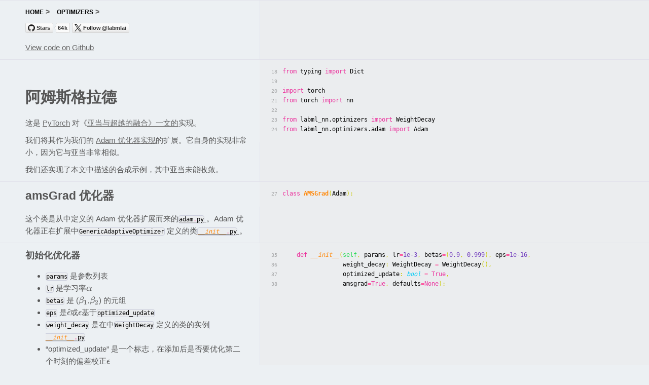

--- FILE ---
content_type: text/html; charset=utf-8
request_url: https://nn.labml.ai/zh/optimizers/amsgrad.html
body_size: 8722
content:
<!DOCTYPE html>
<html lang="zh">
<head>
    <meta http-equiv="content-type" content="text/html;charset=utf-8"/>
    <meta name="viewport" content="width=device-width, initial-scale=1.0"/>
    <meta name="description" content="一个简单的 AmsGrad 优化器的 PyTorch 实现/教程。"/>

    <meta name="twitter:card" content="summary"/>
    <meta name="twitter:image:src" content="https://avatars1.githubusercontent.com/u/64068543?s=400&amp;v=4"/>
    <meta name="twitter:title" content="amsGrad 优化器"/>
    <meta name="twitter:description" content="一个简单的 AmsGrad 优化器的 PyTorch 实现/教程。"/>
    <meta name="twitter:site" content="@labmlai"/>
    <meta name="twitter:creator" content="@labmlai"/>

    <meta property="og:url" content="https://nn.labml.ai/optimizers/amsgrad.html"/>
    <meta property="og:title" content="amsGrad 优化器"/>
    <meta property="og:image" content="https://avatars1.githubusercontent.com/u/64068543?s=400&amp;v=4"/>
    <meta property="og:site_name" content="amsGrad 优化器"/>
    <meta property="og:type" content="object"/>
    <meta property="og:title" content="amsGrad 优化器"/>
    <meta property="og:description" content="一个简单的 AmsGrad 优化器的 PyTorch 实现/教程。"/>

    <title>amsGrad 优化器</title>
    <link rel="shortcut icon" href="/icon.png"/>
    <link rel="stylesheet" href="../pylit.css?v=1">
    <link rel="canonical" href="https://nn.labml.ai/optimizers/amsgrad.html"/>
    <link rel="stylesheet" href="https://cdn.jsdelivr.net/npm/katex@0.13.18/dist/katex.min.css" integrity="sha384-zTROYFVGOfTw7JV7KUu8udsvW2fx4lWOsCEDqhBreBwlHI4ioVRtmIvEThzJHGET" crossorigin="anonymous">

    <!-- Global site tag (gtag.js) - Google Analytics -->
    <script async src="https://www.googletagmanager.com/gtag/js?id=G-4V3HC8HBLH"></script>
    <script>
        window.dataLayer = window.dataLayer || [];

        function gtag() {
            dataLayer.push(arguments);
        }

        gtag('js', new Date());

        gtag('config', 'G-4V3HC8HBLH');
    </script>
</head>
<body>
<div id='container'>
    <div id="background"></div>
    <div class='section'>
        <div class='docs'>
            <p>
                <a class="parent" href="/">home</a>
                <a class="parent" href="index.html">optimizers</a>
            </p>
            <p>
                <a href="https://github.com/labmlai/annotated_deep_learning_paper_implementations" target="_blank">
                    <img alt="Github"
                         src="https://img.shields.io/github/stars/labmlai/annotated_deep_learning_paper_implementations?style=social"
                         style="max-width:100%;"/></a>
                <a href="https://twitter.com/labmlai" rel="nofollow" target="_blank">
                    <img alt="Twitter"
                         src="https://img.shields.io/twitter/follow/labmlai?style=social"
                         style="max-width:100%;"/></a>
            </p>
            <p>
                <a href="https://github.com/labmlai/annotated_deep_learning_paper_implementations/tree/master/labml_nn/optimizers/amsgrad.py" target="_blank">
                    View code on Github</a>
            </p>
        </div>
    </div>
    <div class='section' id='section-0'>
        <div class='docs doc-strings'>
            <div class='section-link'>
                <a href='#section-0'>#</a>
            </div>
            <h1>阿姆斯格拉德</h1>
<p>这是 <a href="https://pytorch.org">PyTorch</a> 对《<a href="https://arxiv.org/abs/1904.09237">亚当与超越的融合》一文的</a>实现。</p>
<p>我们将其作为我们的 <a href="adam.html">Adam 优化器实现</a>的扩展。它自身的实现非常小，因为它与亚当非常相似。</p>
<p>我们还实现了本文中描述的合成示例，其中亚当未能收敛。</p>

        </div>
        <div class='code'>
            <div class="highlight"><pre><span class="lineno">18</span><span></span><span class="kn">from</span> <span class="nn">typing</span> <span class="kn">import</span> <span class="n">Dict</span>
<span class="lineno">19</span>
<span class="lineno">20</span><span class="kn">import</span> <span class="nn">torch</span>
<span class="lineno">21</span><span class="kn">from</span> <span class="nn">torch</span> <span class="kn">import</span> <span class="n">nn</span>
<span class="lineno">22</span>
<span class="lineno">23</span><span class="kn">from</span> <span class="nn">labml_nn.optimizers</span> <span class="kn">import</span> <span class="n">WeightDecay</span>
<span class="lineno">24</span><span class="kn">from</span> <span class="nn">labml_nn.optimizers.adam</span> <span class="kn">import</span> <span class="n">Adam</span></pre></div>
        </div>
    </div>
    <div class='section' id='section-1'>
        <div class='docs doc-strings'>
            <div class='section-link'>
                <a href='#section-1'>#</a>
            </div>
            <h2>amsGrad 优化器</h2>
<p>这个类是从中定义的 Adam 优化器扩展而来的<a href="adam.html"><code  class="highlight"><span></span><span class="n">adam</span><span class="o">.</span><span class="n">py</span></code>
</a>。Adam 优化器正在扩展中<code  class="highlight"><span></span><span class="n">GenericAdaptiveOptimizer</span></code>
定义的类<a href="index.html"><code  class="highlight"><span></span><span class="fm">__init__</span><span class="o">.</span><span class="n">py</span></code>
</a>。</p>

        </div>
        <div class='code'>
            <div class="highlight"><pre><span class="lineno">27</span><span class="k">class</span> <span class="nc">AMSGrad</span><span class="p">(</span><span class="n">Adam</span><span class="p">):</span></pre></div>
        </div>
    </div>
    <div class='section' id='section-2'>
        <div class='docs doc-strings'>
            <div class='section-link'>
                <a href='#section-2'>#</a>
            </div>
            <h3>初始化优化器</h3>
<ul><li><code  class="highlight"><span></span><span class="n">params</span></code>
是参数列表</li>
<li><code  class="highlight"><span></span><span class="n">lr</span></code>
是学习率<span ><span class="katex"><span aria-hidden="true" class="katex-html"><span class="base"><span class="strut" style="height:0.43056em;vertical-align:0em;"></span><span class="mord mathnormal" style="margin-right:0.0037em;">α</span></span></span></span></span></li>
<li><code  class="highlight"><span></span><span class="n">betas</span></code>
是 (<span ><span class="katex"><span aria-hidden="true" class="katex-html"><span class="base"><span class="strut" style="height:0.8888799999999999em;vertical-align:-0.19444em;"></span><span class="mord"><span class="mord mathnormal" style="margin-right:0.05278em;">β</span><span class="msupsub"><span class="vlist-t vlist-t2"><span class="vlist-r"><span class="vlist" style="height:0.30110799999999993em;"><span style="top:-2.5500000000000003em;margin-left:-0.05278em;margin-right:0.05em;"><span class="pstrut" style="height:2.7em;"></span><span class="sizing reset-size6 size3 mtight"><span class="mord mtight">1</span></span></span></span><span class="vlist-s">​</span></span><span class="vlist-r"><span class="vlist" style="height:0.15em;"><span></span></span></span></span></span></span></span></span></span></span>,<span ><span class="katex"><span aria-hidden="true" class="katex-html"><span class="base"><span class="strut" style="height:0.8888799999999999em;vertical-align:-0.19444em;"></span><span class="mord"><span class="mord mathnormal" style="margin-right:0.05278em;">β</span><span class="msupsub"><span class="vlist-t vlist-t2"><span class="vlist-r"><span class="vlist" style="height:0.30110799999999993em;"><span style="top:-2.5500000000000003em;margin-left:-0.05278em;margin-right:0.05em;"><span class="pstrut" style="height:2.7em;"></span><span class="sizing reset-size6 size3 mtight"><span class="mord mtight">2</span></span></span></span><span class="vlist-s">​</span></span><span class="vlist-r"><span class="vlist" style="height:0.15em;"><span></span></span></span></span></span></span></span></span></span></span>) 的元组</li>
<li><code  class="highlight"><span></span><span class="n">eps</span></code>
是<span ><span class="katex"><span aria-hidden="true" class="katex-html"><span class="base"><span class="strut" style="height:0.69444em;vertical-align:0em;"></span><span class="mord accent"><span class="vlist-t"><span class="vlist-r"><span class="vlist" style="height:0.69444em;"><span style="top:-3em;"><span class="pstrut" style="height:3em;"></span><span class="mord coloredeq eql" style=""><span class="mord mathnormal" style="">ϵ</span></span></span><span style="top:-3em;"><span class="pstrut" style="height:3em;"></span><span class="accent-body" style="left:-0.19444em;"><span class="mord">^</span></span></span></span></span></span></span></span></span></span></span>或<span ><span class="katex"><span aria-hidden="true" class="katex-html"><span class="base"><span class="strut" style="height:0.43056em;vertical-align:0em;"></span><span class="mord coloredeq eql" style=""><span class="mord mathnormal" style="">ϵ</span></span></span></span></span></span>基于<code  class="highlight"><span></span><span class="n">optimized_update</span></code>
</li>
<li><code  class="highlight"><span></span><span class="n">weight_decay</span></code>
是在中<code  class="highlight"><span></span><span class="n">WeightDecay</span></code>
定义的类的实例 <a href="index.html"><code  class="highlight"><span></span><span class="fm">__init__</span><span class="o">.</span><span class="n">py</span></code>
</a></li>
<li>“optimized_update” 是一个标志，在添加后是否要优化第二个时刻的偏差校正<span ><span class="katex"><span aria-hidden="true" class="katex-html"><span class="base"><span class="strut" style="height:0.43056em;vertical-align:0em;"></span><span class="mord coloredeq eql" style=""><span class="mord mathnormal" style="">ϵ</span></span></span></span></span></span></li>
<li><code  class="highlight"><span></span><span class="n">amsgrad</span></code>
是一个标志，指示是使用 AmsGrad 还是回退到普通的 Adam</li>
<li><code  class="highlight"><span></span><span class="n">defaults</span></code>
是组值的默认字典。当你想扩展类时，这很有用<code  class="highlight"><span></span><span class="n">Adam</span></code>
。</li></ul>

        </div>
        <div class='code'>
            <div class="highlight"><pre><span class="lineno">35</span>    <span class="k">def</span> <span class="fm">__init__</span><span class="p">(</span><span class="bp">self</span><span class="p">,</span> <span class="n">params</span><span class="p">,</span> <span class="n">lr</span><span class="o">=</span><span class="mf">1e-3</span><span class="p">,</span> <span class="n">betas</span><span class="o">=</span><span class="p">(</span><span class="mf">0.9</span><span class="p">,</span> <span class="mf">0.999</span><span class="p">),</span> <span class="n">eps</span><span class="o">=</span><span class="mf">1e-16</span><span class="p">,</span>
<span class="lineno">36</span>                 <span class="n">weight_decay</span><span class="p">:</span> <span class="n">WeightDecay</span> <span class="o">=</span> <span class="n">WeightDecay</span><span class="p">(),</span>
<span class="lineno">37</span>                 <span class="n">optimized_update</span><span class="p">:</span> <span class="nb">bool</span> <span class="o">=</span> <span class="kc">True</span><span class="p">,</span>
<span class="lineno">38</span>                 <span class="n">amsgrad</span><span class="o">=</span><span class="kc">True</span><span class="p">,</span> <span class="n">defaults</span><span class="o">=</span><span class="kc">None</span><span class="p">):</span></pre></div>
        </div>
    </div>
    <div class='section' id='section-3'>
        <div class='docs'>
            <div class='section-link'>
                <a href='#section-3'>#</a>
            </div>
            
        </div>
        <div class='code'>
            <div class="highlight"><pre><span class="lineno">53</span>        <span class="n">defaults</span> <span class="o">=</span> <span class="p">{}</span> <span class="k">if</span> <span class="n">defaults</span> <span class="ow">is</span> <span class="kc">None</span> <span class="k">else</span> <span class="n">defaults</span>
<span class="lineno">54</span>        <span class="n">defaults</span><span class="o">.</span><span class="n">update</span><span class="p">(</span><span class="nb">dict</span><span class="p">(</span><span class="n">amsgrad</span><span class="o">=</span><span class="n">amsgrad</span><span class="p">))</span>
<span class="lineno">55</span>
<span class="lineno">56</span>        <span class="nb">super</span><span class="p">()</span><span class="o">.</span><span class="fm">__init__</span><span class="p">(</span><span class="n">params</span><span class="p">,</span> <span class="n">lr</span><span class="p">,</span> <span class="n">betas</span><span class="p">,</span> <span class="n">eps</span><span class="p">,</span> <span class="n">weight_decay</span><span class="p">,</span> <span class="n">optimized_update</span><span class="p">,</span> <span class="n">defaults</span><span class="p">)</span></pre></div>
        </div>
    </div>
    <div class='section' id='section-4'>
        <div class='docs doc-strings'>
            <div class='section-link'>
                <a href='#section-4'>#</a>
            </div>
            <h3>初始化参数状态</h3>
<ul><li><code  class="highlight"><span></span><span class="n">state</span></code>
是参数（张量）的优化器状态</li>
<li><code  class="highlight"><span></span><span class="n">group</span></code>
存储参数组的优化程序属性</li>
<li><code  class="highlight"><span></span><span class="n">param</span></code>
是参数张量<span ><span class="katex"><span aria-hidden="true" class="katex-html"><span class="base"><span class="strut" style="height:0.902771em;vertical-align:-0.208331em;"></span><span class="mord coloredeq eqj" style=""><span class="mord" style=""><span class="mord" style=""><span class="mord mathnormal coloredeq eqs" style="margin-right:0.02778em">θ</span></span><span class="msupsub"><span class="vlist-t vlist-t2"><span class="vlist-r"><span class="vlist" style="height:0.301108em;"><span style="top:-2.5500000000000003em;margin-right:0.05em;"><span class="pstrut" style="height:2.7em;"></span><span class="sizing reset-size6 size3 mtight" style=""><span class="mord mtight" style=""><span class="mord mtight" style=""><span class="mord mathnormal mtight coloredeq eqbc" style="">t</span></span><span class="mbin mtight" style="">−</span><span class="mord mtight" style="">1</span></span></span></span></span><span class="vlist-s">​</span></span><span class="vlist-r"><span class="vlist" style="height:0.208331em;"><span></span></span></span></span></span></span></span></span></span></span></span></li></ul>

        </div>
        <div class='code'>
            <div class="highlight"><pre><span class="lineno">58</span>    <span class="k">def</span> <span class="nf">init_state</span><span class="p">(</span><span class="bp">self</span><span class="p">,</span> <span class="n">state</span><span class="p">:</span> <span class="n">Dict</span><span class="p">[</span><span class="nb">str</span><span class="p">,</span> <span class="nb">any</span><span class="p">],</span> <span class="n">group</span><span class="p">:</span> <span class="n">Dict</span><span class="p">[</span><span class="nb">str</span><span class="p">,</span> <span class="nb">any</span><span class="p">],</span> <span class="n">param</span><span class="p">:</span> <span class="n">nn</span><span class="o">.</span><span class="n">Parameter</span><span class="p">):</span></pre></div>
        </div>
    </div>
    <div class='section' id='section-5'>
        <div class='docs'>
            <div class='section-link'>
                <a href='#section-5'>#</a>
            </div>
            <p>我们正在扩展<code  class="highlight"><span></span><span class="n">init_state</span></code>
的 Call of Adam 优化器</p>

        </div>
        <div class='code'>
            <div class="highlight"><pre><span class="lineno">68</span>        <span class="nb">super</span><span class="p">()</span><span class="o">.</span><span class="n">init_state</span><span class="p">(</span><span class="n">state</span><span class="p">,</span> <span class="n">group</span><span class="p">,</span> <span class="n">param</span><span class="p">)</span></pre></div>
        </div>
    </div>
    <div class='section' id='section-6'>
        <div class='docs'>
            <div class='section-link'>
                <a href='#section-6'>#</a>
            </div>
            <p>如果 f<code  class="highlight"><span></span><span class="n">amsgrad</span></code>
 lag<code  class="highlight"><span></span><span class="kc">True</span></code>
 用于此参数组，则我们保持梯度平方指数移动平均线的最大值</p>

        </div>
        <div class='code'>
            <div class="highlight"><pre><span class="lineno">72</span>        <span class="k">if</span> <span class="n">group</span><span class="p">[</span><span class="s1">&#39;amsgrad&#39;</span><span class="p">]:</span>
<span class="lineno">73</span>            <span class="n">state</span><span class="p">[</span><span class="s1">&#39;max_exp_avg_sq&#39;</span><span class="p">]</span> <span class="o">=</span> <span class="n">torch</span><span class="o">.</span><span class="n">zeros_like</span><span class="p">(</span><span class="n">param</span><span class="p">,</span> <span class="n">memory_format</span><span class="o">=</span><span class="n">torch</span><span class="o">.</span><span class="n">preserve_format</span><span class="p">)</span></pre></div>
        </div>
    </div>
    <div class='section' id='section-7'>
        <div class='docs doc-strings'>
            <div class='section-link'>
                <a href='#section-7'>#</a>
            </div>
            <h3>计算<span ><span class="katex"><span aria-hidden="true" class="katex-html"><span class="base"><span class="strut" style="height:0.58056em;vertical-align:-0.15em;"></span><span class="mord coloredeq eqz" style=""><span class="mord" style=""><span class="mord mathnormal" style="">m</span><span class="msupsub"><span class="vlist-t vlist-t2"><span class="vlist-r"><span class="vlist" style="height:0.2805559999999999em;"><span style="top:-2.5500000000000003em;margin-left:0em;margin-right:0.05em;"><span class="pstrut" style="height:2.7em;"></span><span class="sizing reset-size6 size3 mtight" style=""><span class="mord mtight" style=""><span class="mord mathnormal mtight coloredeq eqbc" style="">t</span></span></span></span></span><span class="vlist-s">​</span></span><span class="vlist-r"><span class="vlist" style="height:0.15em;"><span></span></span></span></span></span></span></span></span></span></span></span>和和<span ><span class="katex"><span aria-hidden="true" class="katex-html"><span class="base"><span class="strut" style="height:0.58056em;vertical-align:-0.15em;"></span><span class="mord coloredeq eqba" style=""><span class="mord" style=""><span class="mord mathnormal" style="margin-right:0.03588em">v</span><span class="msupsub"><span class="vlist-t vlist-t2"><span class="vlist-r"><span class="vlist" style="height:0.2805559999999999em;"><span style="top:-2.5500000000000003em;margin-left:-0.03588em;margin-right:0.05em;"><span class="pstrut" style="height:2.7em;"></span><span class="sizing reset-size6 size3 mtight" style=""><span class="mord mtight" style=""><span class="mord mathnormal mtight coloredeq eqbc" style="">t</span></span></span></span></span><span class="vlist-s">​</span></span><span class="vlist-r"><span class="vlist" style="height:0.15em;"><span></span></span></span></span></span></span></span></span></span></span></span>或<span ><span class="katex"><span aria-hidden="true" class="katex-html"><span class="base"><span class="strut" style="height:1em;vertical-align:-0.25em;"></span><span class="mord coloredeq eqc" style=""><span class="mop" style=""><span style="">m</span><span style="">a</span><span style="">x</span></span><span class="mopen" style="">(</span><span class="mord" style=""><span class="mord mathnormal" style="margin-right:0.03588em">v</span><span class="msupsub"><span class="vlist-t vlist-t2"><span class="vlist-r"><span class="vlist" style="height:0.30110799999999993em;"><span style="top:-2.5500000000000003em;margin-left:-0.03588em;margin-right:0.05em;"><span class="pstrut" style="height:2.7em;"></span><span class="sizing reset-size6 size3 mtight" style=""><span class="mord mtight" style="">1</span></span></span></span><span class="vlist-s">​</span></span><span class="vlist-r"><span class="vlist" style="height:0.15em;"><span></span></span></span></span></span></span><span class="mpunct" style="">,</span><span class="mspace" style="margin-right:0.16666666666666666em;"></span><span class="mord" style=""><span class="mord mathnormal" style="margin-right:0.03588em">v</span><span class="msupsub"><span class="vlist-t vlist-t2"><span class="vlist-r"><span class="vlist" style="height:0.30110799999999993em;"><span style="top:-2.5500000000000003em;margin-left:-0.03588em;margin-right:0.05em;"><span class="pstrut" style="height:2.7em;"></span><span class="sizing reset-size6 size3 mtight" style=""><span class="mord mtight" style="">2</span></span></span></span><span class="vlist-s">​</span></span><span class="vlist-r"><span class="vlist" style="height:0.15em;"><span></span></span></span></span></span></span><span class="mpunct" style="">,</span><span class="mspace" style="margin-right:0.16666666666666666em;"></span><span class="mord" style="">...</span><span class="mpunct" style="">,</span><span class="mspace" style="margin-right:0.16666666666666666em;"></span><span class="mord" style=""><span class="mord mathnormal" style="margin-right:0.03588em">v</span><span class="msupsub"><span class="vlist-t vlist-t2"><span class="vlist-r"><span class="vlist" style="height:0.301108em;"><span style="top:-2.5500000000000003em;margin-left:-0.03588em;margin-right:0.05em;"><span class="pstrut" style="height:2.7em;"></span><span class="sizing reset-size6 size3 mtight" style=""><span class="mord mtight" style=""><span class="mord mtight" style=""><span class="mord mathnormal mtight coloredeq eqbc" style="">t</span></span><span class="mbin mtight" style="">−</span><span class="mord mtight" style="">1</span></span></span></span></span><span class="vlist-s">​</span></span><span class="vlist-r"><span class="vlist" style="height:0.208331em;"><span></span></span></span></span></span></span><span class="mpunct" style="">,</span><span class="mspace" style="margin-right:0.16666666666666666em;"></span><span class="mord" style=""><span class="mord coloredeq eqba" style=""><span class="mord mathnormal" style="margin-right:0.03588em">v</span><span class="msupsub"><span class="vlist-t vlist-t2"><span class="vlist-r"><span class="vlist" style="height:0.2805559999999999em;"><span style="top:-2.5500000000000003em;margin-left:-0.03588em;margin-right:0.05em;"><span class="pstrut" style="height:2.7em;"></span><span class="sizing reset-size6 size3 mtight" style=""><span class="mord mtight" style=""><span class="mord mathnormal mtight coloredeq eqbc" style="">t</span></span></span></span></span><span class="vlist-s">​</span></span><span class="vlist-r"><span class="vlist" style="height:0.15em;"><span></span></span></span></span></span></span></span><span class="mclose" style="">)</span></span></span></span></span></span></h3>
<ul><li><code  class="highlight"><span></span><span class="n">state</span></code>
是参数（张量）的优化器状态</li>
<li><code  class="highlight"><span></span><span class="n">group</span></code>
存储参数组的优化程序属性</li>
<li><code  class="highlight"><span></span><span class="n">grad</span></code>
是参数的当前梯<span ><span class="katex"><span aria-hidden="true" class="katex-html"><span class="base"><span class="strut" style="height:0.625em;vertical-align:-0.19444em;"></span><span class="mord"><span class="mord mathnormal" style="margin-right:0.03588em;">g</span><span class="msupsub"><span class="vlist-t vlist-t2"><span class="vlist-r"><span class="vlist" style="height:0.2805559999999999em;"><span style="top:-2.5500000000000003em;margin-left:-0.03588em;margin-right:0.05em;"><span class="pstrut" style="height:2.7em;"></span><span class="sizing reset-size6 size3 mtight"><span class="mord mtight coloredeq eqbc" style=""><span class="mord mathnormal mtight" style="">t</span></span></span></span></span><span class="vlist-s">​</span></span><span class="vlist-r"><span class="vlist" style="height:0.15em;"><span></span></span></span></span></span></span></span></span></span></span>度张量<span ><span class="katex"><span aria-hidden="true" class="katex-html"><span class="base"><span class="strut" style="height:0.902771em;vertical-align:-0.208331em;"></span><span class="mord coloredeq eqj" style=""><span class="mord" style=""><span class="mord" style=""><span class="mord mathnormal coloredeq eqs" style="margin-right:0.02778em">θ</span></span><span class="msupsub"><span class="vlist-t vlist-t2"><span class="vlist-r"><span class="vlist" style="height:0.301108em;"><span style="top:-2.5500000000000003em;margin-right:0.05em;"><span class="pstrut" style="height:2.7em;"></span><span class="sizing reset-size6 size3 mtight" style=""><span class="mord mtight" style=""><span class="mord mtight" style=""><span class="mord mathnormal mtight coloredeq eqbc" style="">t</span></span><span class="mbin mtight" style="">−</span><span class="mord mtight" style="">1</span></span></span></span></span><span class="vlist-s">​</span></span><span class="vlist-r"><span class="vlist" style="height:0.208331em;"><span></span></span></span></span></span></span></span></span></span></span></span></li></ul>

        </div>
        <div class='code'>
            <div class="highlight"><pre><span class="lineno">75</span>    <span class="k">def</span> <span class="nf">get_mv</span><span class="p">(</span><span class="bp">self</span><span class="p">,</span> <span class="n">state</span><span class="p">:</span> <span class="n">Dict</span><span class="p">[</span><span class="nb">str</span><span class="p">,</span> <span class="nb">any</span><span class="p">],</span> <span class="n">group</span><span class="p">:</span> <span class="n">Dict</span><span class="p">[</span><span class="nb">str</span><span class="p">,</span> <span class="nb">any</span><span class="p">],</span> <span class="n">grad</span><span class="p">:</span> <span class="n">torch</span><span class="o">.</span><span class="n">Tensor</span><span class="p">):</span></pre></div>
        </div>
    </div>
    <div class='section' id='section-8'>
        <div class='docs'>
            <div class='section-link'>
                <a href='#section-8'>#</a>
            </div>
            <p><span ><span class="katex"><span aria-hidden="true" class="katex-html"><span class="base"><span class="strut" style="height:0.58056em;vertical-align:-0.15em;"></span><span class="mord coloredeq eqba" style=""><span class="mord" style=""><span class="mord mathnormal" style="margin-right:0.03588em">v</span><span class="msupsub"><span class="vlist-t vlist-t2"><span class="vlist-r"><span class="vlist" style="height:0.2805559999999999em;"><span style="top:-2.5500000000000003em;margin-left:-0.03588em;margin-right:0.05em;"><span class="pstrut" style="height:2.7em;"></span><span class="sizing reset-size6 size3 mtight" style=""><span class="mord mtight" style=""><span class="mord mathnormal mtight coloredeq eqbc" style="">t</span></span></span></span></span><span class="vlist-s">​</span></span><span class="vlist-r"><span class="vlist" style="height:0.15em;"><span></span></span></span></span></span></span></span></span></span></span></span>从 <em>Adam</em> 那里得<span ><span class="katex"><span aria-hidden="true" class="katex-html"><span class="base"><span class="strut" style="height:0.58056em;vertical-align:-0.15em;"></span><span class="mord coloredeq eqz" style=""><span class="mord" style=""><span class="mord mathnormal" style="">m</span><span class="msupsub"><span class="vlist-t vlist-t2"><span class="vlist-r"><span class="vlist" style="height:0.2805559999999999em;"><span style="top:-2.5500000000000003em;margin-left:0em;margin-right:0.05em;"><span class="pstrut" style="height:2.7em;"></span><span class="sizing reset-size6 size3 mtight" style=""><span class="mord mtight" style=""><span class="mord mathnormal mtight coloredeq eqbc" style="">t</span></span></span></span></span><span class="vlist-s">​</span></span><span class="vlist-r"><span class="vlist" style="height:0.15em;"><span></span></span></span></span></span></span></span></span></span></span></span>到</p>

        </div>
        <div class='code'>
            <div class="highlight"><pre><span class="lineno">85</span>        <span class="n">m</span><span class="p">,</span> <span class="n">v</span> <span class="o">=</span> <span class="nb">super</span><span class="p">()</span><span class="o">.</span><span class="n">get_mv</span><span class="p">(</span><span class="n">state</span><span class="p">,</span> <span class="n">group</span><span class="p">,</span> <span class="n">grad</span><span class="p">)</span></pre></div>
        </div>
    </div>
    <div class='section' id='section-9'>
        <div class='docs'>
            <div class='section-link'>
                <a href='#section-9'>#</a>
            </div>
            <p>如果此参数组正在使用<code  class="highlight"><span></span><span class="n">amsgrad</span></code>
</p>

        </div>
        <div class='code'>
            <div class="highlight"><pre><span class="lineno">88</span>        <span class="k">if</span> <span class="n">group</span><span class="p">[</span><span class="s1">&#39;amsgrad&#39;</span><span class="p">]:</span></pre></div>
        </div>
    </div>
    <div class='section' id='section-10'>
        <div class='docs'>
            <div class='section-link'>
                <a href='#section-10'>#</a>
            </div>
            <p>得到<span ><span class="katex"><span aria-hidden="true" class="katex-html"><span class="base"><span class="strut" style="height:1em;vertical-align:-0.25em;"></span><span class="mop">max</span><span class="mopen">(</span><span class="mord"><span class="mord mathnormal" style="margin-right:0.03588em;">v</span><span class="msupsub"><span class="vlist-t vlist-t2"><span class="vlist-r"><span class="vlist" style="height:0.30110799999999993em;"><span style="top:-2.5500000000000003em;margin-left:-0.03588em;margin-right:0.05em;"><span class="pstrut" style="height:2.7em;"></span><span class="sizing reset-size6 size3 mtight"><span class="mord mtight">1</span></span></span></span><span class="vlist-s">​</span></span><span class="vlist-r"><span class="vlist" style="height:0.15em;"><span></span></span></span></span></span></span><span class="mpunct">,</span><span class="mspace" style="margin-right:0.16666666666666666em;"></span><span class="mord"><span class="mord mathnormal" style="margin-right:0.03588em;">v</span><span class="msupsub"><span class="vlist-t vlist-t2"><span class="vlist-r"><span class="vlist" style="height:0.30110799999999993em;"><span style="top:-2.5500000000000003em;margin-left:-0.03588em;margin-right:0.05em;"><span class="pstrut" style="height:2.7em;"></span><span class="sizing reset-size6 size3 mtight"><span class="mord mtight">2</span></span></span></span><span class="vlist-s">​</span></span><span class="vlist-r"><span class="vlist" style="height:0.15em;"><span></span></span></span></span></span></span><span class="mpunct">,</span><span class="mspace" style="margin-right:0.16666666666666666em;"></span><span class="mord">...</span><span class="mpunct">,</span><span class="mspace" style="margin-right:0.16666666666666666em;"></span><span class="mord"><span class="mord mathnormal" style="margin-right:0.03588em;">v</span><span class="msupsub"><span class="vlist-t vlist-t2"><span class="vlist-r"><span class="vlist" style="height:0.301108em;"><span style="top:-2.5500000000000003em;margin-left:-0.03588em;margin-right:0.05em;"><span class="pstrut" style="height:2.7em;"></span><span class="sizing reset-size6 size3 mtight"><span class="mord mtight"><span class="mord mtight coloredeq eqbc" style=""><span class="mord mathnormal mtight" style="">t</span></span><span class="mbin mtight">−</span><span class="mord mtight">1</span></span></span></span></span><span class="vlist-s">​</span></span><span class="vlist-r"><span class="vlist" style="height:0.208331em;"><span></span></span></span></span></span></span><span class="mclose">)</span></span></span></span></span>。</p>
<p>🗒 本文使用了这个符号<span ><span class="katex"><span aria-hidden="true" class="katex-html"><span class="base"><span class="strut" style="height:0.84444em;vertical-align:-0.15em;"></span><span class="mord"><span class="mord accent"><span class="vlist-t"><span class="vlist-r"><span class="vlist" style="height:0.69444em;"><span style="top:-3em;"><span class="pstrut" style="height:3em;"></span><span class="mord mathnormal" style="margin-right:0.03588em;">v</span></span><span style="top:-3em;"><span class="pstrut" style="height:3em;"></span><span class="accent-body" style="left:-0.22222em;"><span class="mord">^</span></span></span></span></span></span></span><span class="msupsub"><span class="vlist-t vlist-t2"><span class="vlist-r"><span class="vlist" style="height:0.2805559999999999em;"><span style="top:-2.5500000000000003em;margin-left:-0.03588em;margin-right:0.05em;"><span class="pstrut" style="height:2.7em;"></span><span class="sizing reset-size6 size3 mtight"><span class="mord mtight coloredeq eqbc" style=""><span class="mord mathnormal mtight" style="">t</span></span></span></span></span><span class="vlist-s">​</span></span><span class="vlist-r"><span class="vlist" style="height:0.15em;"><span></span></span></span></span></span></span></span></span></span></span>，我们在这里不使用这种符号，因为它与亚当对偏差校正指数移动平均线使用相同的符号混淆了。</p>

        </div>
        <div class='code'>
            <div class="highlight"><pre><span class="lineno">94</span>            <span class="n">v_max</span> <span class="o">=</span> <span class="n">state</span><span class="p">[</span><span class="s1">&#39;max_exp_avg_sq&#39;</span><span class="p">]</span></pre></div>
        </div>
    </div>
    <div class='section' id='section-11'>
        <div class='docs'>
            <div class='section-link'>
                <a href='#section-11'>#</a>
            </div>
            <p>计算<span ><span class="katex"><span aria-hidden="true" class="katex-html"><span class="base"><span class="strut" style="height:1em;vertical-align:-0.25em;"></span><span class="mord coloredeq eqc" style=""><span class="mop" style=""><span style="">m</span><span style="">a</span><span style="">x</span></span><span class="mopen" style="">(</span><span class="mord" style=""><span class="mord mathnormal" style="margin-right:0.03588em">v</span><span class="msupsub"><span class="vlist-t vlist-t2"><span class="vlist-r"><span class="vlist" style="height:0.30110799999999993em;"><span style="top:-2.5500000000000003em;margin-left:-0.03588em;margin-right:0.05em;"><span class="pstrut" style="height:2.7em;"></span><span class="sizing reset-size6 size3 mtight" style=""><span class="mord mtight" style="">1</span></span></span></span><span class="vlist-s">​</span></span><span class="vlist-r"><span class="vlist" style="height:0.15em;"><span></span></span></span></span></span></span><span class="mpunct" style="">,</span><span class="mspace" style="margin-right:0.16666666666666666em;"></span><span class="mord" style=""><span class="mord mathnormal" style="margin-right:0.03588em">v</span><span class="msupsub"><span class="vlist-t vlist-t2"><span class="vlist-r"><span class="vlist" style="height:0.30110799999999993em;"><span style="top:-2.5500000000000003em;margin-left:-0.03588em;margin-right:0.05em;"><span class="pstrut" style="height:2.7em;"></span><span class="sizing reset-size6 size3 mtight" style=""><span class="mord mtight" style="">2</span></span></span></span><span class="vlist-s">​</span></span><span class="vlist-r"><span class="vlist" style="height:0.15em;"><span></span></span></span></span></span></span><span class="mpunct" style="">,</span><span class="mspace" style="margin-right:0.16666666666666666em;"></span><span class="mord" style="">...</span><span class="mpunct" style="">,</span><span class="mspace" style="margin-right:0.16666666666666666em;"></span><span class="mord" style=""><span class="mord mathnormal" style="margin-right:0.03588em">v</span><span class="msupsub"><span class="vlist-t vlist-t2"><span class="vlist-r"><span class="vlist" style="height:0.301108em;"><span style="top:-2.5500000000000003em;margin-left:-0.03588em;margin-right:0.05em;"><span class="pstrut" style="height:2.7em;"></span><span class="sizing reset-size6 size3 mtight" style=""><span class="mord mtight" style=""><span class="mord mtight" style=""><span class="mord mathnormal mtight coloredeq eqbc" style="">t</span></span><span class="mbin mtight" style="">−</span><span class="mord mtight" style="">1</span></span></span></span></span><span class="vlist-s">​</span></span><span class="vlist-r"><span class="vlist" style="height:0.208331em;"><span></span></span></span></span></span></span><span class="mpunct" style="">,</span><span class="mspace" style="margin-right:0.16666666666666666em;"></span><span class="mord" style=""><span class="mord coloredeq eqba" style=""><span class="mord mathnormal" style="margin-right:0.03588em">v</span><span class="msupsub"><span class="vlist-t vlist-t2"><span class="vlist-r"><span class="vlist" style="height:0.2805559999999999em;"><span style="top:-2.5500000000000003em;margin-left:-0.03588em;margin-right:0.05em;"><span class="pstrut" style="height:2.7em;"></span><span class="sizing reset-size6 size3 mtight" style=""><span class="mord mtight" style=""><span class="mord mathnormal mtight coloredeq eqbc" style="">t</span></span></span></span></span><span class="vlist-s">​</span></span><span class="vlist-r"><span class="vlist" style="height:0.15em;"><span></span></span></span></span></span></span></span><span class="mclose" style="">)</span></span></span></span></span></span>。</p>
<p>🤔 我觉得你应该取/保持偏差校正的平方梯度的第二个指数平均值的最大值。但这也是<a href="https://github.com/pytorch/pytorch/blob/19f4c5110e8bcad5e7e75375194262fca0a6293a/torch/optim/functional.py#L90">在 PyTorch 中实现</a>它的方式。我想这并不重要，因为偏差校正只会增加值，而且只会在训练的最初几个步骤中产生实际差异。</p>

        </div>
        <div class='code'>
            <div class="highlight"><pre><span class="lineno">103</span>            <span class="n">torch</span><span class="o">.</span><span class="n">maximum</span><span class="p">(</span><span class="n">v_max</span><span class="p">,</span> <span class="n">v</span><span class="p">,</span> <span class="n">out</span><span class="o">=</span><span class="n">v_max</span><span class="p">)</span>
<span class="lineno">104</span>
<span class="lineno">105</span>            <span class="k">return</span> <span class="n">m</span><span class="p">,</span> <span class="n">v_max</span>
<span class="lineno">106</span>        <span class="k">else</span><span class="p">:</span></pre></div>
        </div>
    </div>
    <div class='section' id='section-12'>
        <div class='docs'>
            <div class='section-link'>
                <a href='#section-12'>#</a>
            </div>
            <p>如果参数组未使用，则回退到 <em>Adam</em><code  class="highlight"><span></span><span class="n">amsgrad</span></code>
</p>

        </div>
        <div class='code'>
            <div class="highlight"><pre><span class="lineno">108</span>            <span class="k">return</span> <span class="n">m</span><span class="p">,</span> <span class="n">v</span></pre></div>
        </div>
    </div>
    <div class='section' id='section-13'>
        <div class='docs doc-strings'>
            <div class='section-link'>
                <a href='#section-13'>#</a>
            </div>
            <h2>合成实验</h2>
<p>这是论文中描述的合成实验，它显示了<em>亚当</em>失败的情景。</p>
<p>本文（和亚当）将优化问题描述为最小化函数<span ><span class="katex"><span aria-hidden="true" class="katex-html"><span class="base"><span class="strut" style="height:1em;vertical-align:-0.25em;"></span><span class="mord coloredeq eqf" style=""><span class="mord mathbb" style="">E</span><span class="mopen" style="">[</span><span class="mord" style=""><span class="mord mathnormal coloredeq eqbb" style="margin-right:0.10764em">f</span></span><span class="mopen" style="">(</span><span class="mord" style=""><span class="mord mathnormal coloredeq eqs" style="margin-right:0.02778em">θ</span></span><span class="mclose" style="">)]</span></span></span></span></span></span>相对于参数的预期值<span ><span class="katex"><span aria-hidden="true" class="katex-html"><span class="base"><span class="strut" style="height:0.69444em;vertical-align:0em;"></span><span class="mord coloredeq eqs" style=""><span class="mord mathnormal" style="margin-right:0.02778em">θ</span></span></span></span></span></span>。在随机训练设置中，我们无法掌握<span ><span class="katex"><span aria-hidden="true" class="katex-html"><span class="base"><span class="strut" style="height:0.8888799999999999em;vertical-align:-0.19444em;"></span><span class="mord coloredeq eqbb" style=""><span class="mord mathnormal" style="margin-right:0.10764em">f</span></span></span></span></span></span>它自身的函数；也就是说，当你优化时，NN<span ><span class="katex"><span aria-hidden="true" class="katex-html"><span class="base"><span class="strut" style="height:0.8888799999999999em;vertical-align:-0.19444em;"></span><span class="mord coloredeq eqbb" style=""><span class="mord mathnormal" style="margin-right:0.10764em">f</span></span></span></span></span></span> 将是整批数据的函数。我们实际评估的是一个小批量，所以实际的功能是随机指标的实现<span ><span class="katex"><span aria-hidden="true" class="katex-html"><span class="base"><span class="strut" style="height:0.8888799999999999em;vertical-align:-0.19444em;"></span><span class="mord coloredeq eqbb" style=""><span class="mord mathnormal" style="margin-right:0.10764em">f</span></span></span></span></span></span>。这就是我们谈论预期值的原因。因此，让函数实现<span ><span class="katex"><span aria-hidden="true" class="katex-html"><span class="base"><span class="strut" style="height:0.8888799999999999em;vertical-align:-0.19444em;"></span><span class="mord"><span class="mord coloredeq eqbb" style=""><span class="mord mathnormal" style="margin-right:0.10764em">f</span></span><span class="msupsub"><span class="vlist-t vlist-t2"><span class="vlist-r"><span class="vlist" style="height:0.30110799999999993em;"><span style="top:-2.5500000000000003em;margin-right:0.05em;"><span class="pstrut" style="height:2.7em;"></span><span class="sizing reset-size6 size3 mtight"><span class="mord mtight">1</span></span></span></span><span class="vlist-s">​</span></span><span class="vlist-r"><span class="vlist" style="height:0.15em;"><span></span></span></span></span></span></span><span class="mpunct">,</span><span class="mspace" style="margin-right:0.16666666666666666em;"></span><span class="mord"><span class="mord coloredeq eqbb" style=""><span class="mord mathnormal" style="margin-right:0.10764em">f</span></span><span class="msupsub"><span class="vlist-t vlist-t2"><span class="vlist-r"><span class="vlist" style="height:0.30110799999999993em;"><span style="top:-2.5500000000000003em;margin-right:0.05em;"><span class="pstrut" style="height:2.7em;"></span><span class="sizing reset-size6 size3 mtight"><span class="mord mtight">2</span></span></span></span><span class="vlist-s">​</span></span><span class="vlist-r"><span class="vlist" style="height:0.15em;"><span></span></span></span></span></span></span><span class="mpunct">,</span><span class="mspace" style="margin-right:0.16666666666666666em;"></span><span class="mord">...</span><span class="mpunct">,</span><span class="mspace" style="margin-right:0.16666666666666666em;"></span><span class="mord"><span class="mord coloredeq eqbb" style=""><span class="mord mathnormal" style="margin-right:0.10764em">f</span></span><span class="msupsub"><span class="vlist-t vlist-t2"><span class="vlist-r"><span class="vlist" style="height:0.32833099999999993em;"><span style="top:-2.5500000000000003em;margin-right:0.05em;"><span class="pstrut" style="height:2.7em;"></span><span class="sizing reset-size6 size3 mtight"><span class="mord mathnormal mtight" style="margin-right:0.13889em;">T</span></span></span></span><span class="vlist-s">​</span></span><span class="vlist-r"><span class="vlist" style="height:0.15em;"><span></span></span></span></span></span></span></span></span></span></span>适用于训练的每个时间步。</p>
<p>我们将优化器的性能作为遗憾来衡量，<span ><span class="katex-display"><span class="katex"><span aria-hidden="true" class="katex-html"><span class="base"><span class="strut" style="height:3.0954490000000003em;vertical-align:-1.267113em;"></span><span class="mord coloredeq eqb" style=""><span class="mord" style=""><span class="mord mathnormal coloredeq eqx" style="margin-right:0.00773em">R</span><span class="mopen coloredeq eqx" style="">(</span><span class="mord mathnormal coloredeq eqx" style="margin-right:0.13889em">T</span><span class="mclose coloredeq eqx" style="">)</span></span><span class="mspace" style="margin-right:0.2777777777777778em;"></span><span class="mrel" style="">=</span><span class="mspace" style="margin-right:0.2777777777777778em;"></span><span class="mop op-limits" style=""><span class="vlist-t vlist-t2"><span class="vlist-r"><span class="vlist" style="height:1.8283360000000002em;"><span style="top:-1.882887em;margin-left:0em;"><span class="pstrut" style="height:3.05em;"></span><span class="sizing reset-size6 size3 mtight" style=""><span class="mord mtight" style=""><span class="mord mtight" style=""><span class="mord mathnormal mtight coloredeq eqbc" style="">t</span></span><span class="mrel mtight" style="">=</span><span class="mord mtight" style="">1</span></span></span></span><span style="top:-3.050005em;"><span class="pstrut" style="height:3.05em;"></span><span><span class="mop op-symbol large-op" style="">∑</span></span></span><span style="top:-4.3000050000000005em;margin-left:0em;"><span class="pstrut" style="height:3.05em;"></span><span class="sizing reset-size6 size3 mtight" style=""><span class="mord mathnormal mtight" style="margin-right:0.13889em">T</span></span></span></span><span class="vlist-s">​</span></span><span class="vlist-r"><span class="vlist" style="height:1.267113em;"><span></span></span></span></span></span><span class="mspace" style="margin-right:0.16666666666666666em;"></span><span class="mord" style=""><span class="delimsizing size1" style=""><span style="">[</span></span></span><span class="mord" style=""><span class="mord coloredeq eqd" style=""><span class="mord" style=""><span class="mord mathnormal coloredeq eqbb" style="margin-right:0.10764em">f</span></span><span class="msupsub"><span class="vlist-t vlist-t2"><span class="vlist-r"><span class="vlist" style="height:0.2805559999999999em;"><span style="top:-2.5500000000000003em;margin-right:0.05em;"><span class="pstrut" style="height:2.7em;"></span><span class="sizing reset-size6 size3 mtight" style=""><span class="mord mtight" style=""><span class="mord mathnormal mtight coloredeq eqbc" style="">t</span></span></span></span></span><span class="vlist-s">​</span></span><span class="vlist-r"><span class="vlist" style="height:0.15em;"><span></span></span></span></span></span></span><span class="mopen coloredeq eqd" style="">(</span><span class="mord coloredeq eqd" style=""><span class="mord coloredeq eqn" style=""><span class="mord" style=""><span class="mord mathnormal coloredeq eqs" style="margin-right:0.02778em">θ</span></span><span class="msupsub"><span class="vlist-t vlist-t2"><span class="vlist-r"><span class="vlist" style="height:0.2805559999999999em;"><span style="top:-2.5500000000000003em;margin-right:0.05em;"><span class="pstrut" style="height:2.7em;"></span><span class="sizing reset-size6 size3 mtight" style=""><span class="mord mtight" style=""><span class="mord mathnormal mtight coloredeq eqbc" style="">t</span></span></span></span></span><span class="vlist-s">​</span></span><span class="vlist-r"><span class="vlist" style="height:0.15em;"><span></span></span></span></span></span></span></span><span class="mclose coloredeq eqd" style="">)</span><span class="mspace" style="margin-right:0.2222222222222222em"></span><span class="mbin coloredeq eqd" style="">−</span><span class="mspace" style="margin-right:0.2222222222222222em"></span><span class="mord coloredeq eqd" style=""><span class="mord" style=""><span class="mord mathnormal coloredeq eqbb" style="margin-right:0.10764em">f</span></span><span class="msupsub"><span class="vlist-t vlist-t2"><span class="vlist-r"><span class="vlist" style="height:0.2805559999999999em;"><span style="top:-2.5500000000000003em;margin-right:0.05em;"><span class="pstrut" style="height:2.7em;"></span><span class="sizing reset-size6 size3 mtight" style=""><span class="mord mtight" style=""><span class="mord mathnormal mtight coloredeq eqbc" style="">t</span></span></span></span></span><span class="vlist-s">​</span></span><span class="vlist-r"><span class="vlist" style="height:0.15em;"><span></span></span></span></span></span></span><span class="mopen coloredeq eqd" style="">(</span><span class="mord coloredeq eqd" style=""><span class="mord coloredeq eqm" style=""><span class="mord" style=""><span class="mord mathnormal coloredeq eqs" style="margin-right:0.02778em">θ</span></span><span class="msupsub"><span class="vlist-t"><span class="vlist-r"><span class="vlist" style="height:0.738696em;"><span style="top:-3.113em;margin-right:0.05em;"><span class="pstrut" style="height:2.7em;"></span><span class="sizing reset-size6 size3 mtight" style=""><span class="mbin mtight" style="">∗</span></span></span></span></span></span></span></span></span><span class="mclose coloredeq eqd" style="">)</span></span><span class="mord" style=""><span class="delimsizing size1" style=""><span style="">]</span></span></span></span></span></span></span></span></span>其中<span ><span class="katex"><span aria-hidden="true" class="katex-html"><span class="base"><span class="strut" style="height:0.84444em;vertical-align:-0.15em;"></span><span class="mord coloredeq eqn" style=""><span class="mord" style=""><span class="mord" style=""><span class="mord mathnormal coloredeq eqs" style="margin-right:0.02778em">θ</span></span><span class="msupsub"><span class="vlist-t vlist-t2"><span class="vlist-r"><span class="vlist" style="height:0.2805559999999999em;"><span style="top:-2.5500000000000003em;margin-right:0.05em;"><span class="pstrut" style="height:2.7em;"></span><span class="sizing reset-size6 size3 mtight" style=""><span class="mord mtight" style=""><span class="mord mathnormal mtight coloredeq eqbc" style="">t</span></span></span></span></span><span class="vlist-s">​</span></span><span class="vlist-r"><span class="vlist" style="height:0.15em;"><span></span></span></span></span></span></span></span></span></span></span></span>是时间步的参数<span ><span class="katex"><span aria-hidden="true" class="katex-html"><span class="base"><span class="strut" style="height:0.61508em;vertical-align:0em;"></span><span class="mord coloredeq eqbc" style=""><span class="mord mathnormal" style="">t</span></span></span></span></span></span>，<span ><span class="katex"><span aria-hidden="true" class="katex-html"><span class="base"><span class="strut" style="height:0.69444em;vertical-align:0em;"></span><span class="mord coloredeq eqm" style=""><span class="mord" style=""><span class="mord" style=""><span class="mord mathnormal coloredeq eqs" style="margin-right:0.02778em">θ</span></span><span class="msupsub"><span class="vlist-t"><span class="vlist-r"><span class="vlist" style="height:0.688696em;"><span style="top:-3.063em;margin-right:0.05em;"><span class="pstrut" style="height:2.7em;"></span><span class="sizing reset-size6 size3 mtight" style=""><span class="mbin mtight" style="">∗</span></span></span></span></span></span></span></span></span></span></span></span></span>是最佳的最小化的参数<span ><span class="katex"><span aria-hidden="true" class="katex-html"><span class="base"><span class="strut" style="height:1em;vertical-align:-0.25em;"></span><span class="mord coloredeq eqf" style=""><span class="mord mathbb" style="">E</span><span class="mopen" style="">[</span><span class="mord" style=""><span class="mord mathnormal coloredeq eqbb" style="margin-right:0.10764em">f</span></span><span class="mopen" style="">(</span><span class="mord" style=""><span class="mord mathnormal coloredeq eqs" style="margin-right:0.02778em">θ</span></span><span class="mclose" style="">)]</span></span></span></span></span></span>。</p>
<p>现在让我们来定义综合问题，</p>
<span ><span class="katex-display"><span class="katex"><span aria-hidden="true" class="katex-html"><span class="base"><span class="strut" style="height:3.30003em;vertical-align:-1.400015em;"></span><span class="mord"><span class="mtable"><span class="col-align-r"><span class="vlist-t vlist-t2"><span class="vlist-r"><span class="vlist" style="height:1.900015em;"><span style="top:-3.9000150000000002em;"><span class="pstrut" style="height:3.75em;"></span><span class="mord"><span class="mord coloredeq eqt" style=""><span class="mord" style=""><span class="mord" style=""><span class="mord mathnormal coloredeq eqbb" style="margin-right:0.10764em">f</span></span><span class="msupsub"><span class="vlist-t vlist-t2"><span class="vlist-r"><span class="vlist" style="height:0.2805559999999999em;"><span style="top:-2.5500000000000003em;margin-right:0.05em;"><span class="pstrut" style="height:2.7em;"></span><span class="sizing reset-size6 size3 mtight" style=""><span class="mord mtight" style=""><span class="mord mathnormal mtight coloredeq eqbc" style="">t</span></span></span></span></span><span class="vlist-s">​</span></span><span class="vlist-r"><span class="vlist" style="height:0.15em;"><span></span></span></span></span></span></span><span class="mopen" style="">(</span><span class="mord" style=""><span class="mord mathnormal coloredeq eqbd" style="">x</span></span><span class="mclose" style="">)</span></span><span class="mspace" style="margin-right:0.2777777777777778em;"></span><span class="mrel">=</span><span class="mspace" style="margin-right:0.2777777777777778em;"></span><span class="minner"><span class="mopen delimcenter" style="top:0em;"><span class="delimsizing size4">{</span></span><span class="mord"><span class="mtable"><span class="col-align-l"><span class="vlist-t vlist-t2"><span class="vlist-r"><span class="vlist" style="height:1.69em;"><span style="top:-3.69em;"><span class="pstrut" style="height:3.008em;"></span><span class="mord"><span class="mord">1010</span><span class="mord coloredeq eqbd" style=""><span class="mord mathnormal" style="">x</span></span><span class="mpunct">,</span></span></span><span style="top:-2.25em;"><span class="pstrut" style="height:3.008em;"></span><span class="mord"><span class="mord">−</span><span class="mord">10</span><span class="mord coloredeq eqbd" style=""><span class="mord mathnormal" style="">x</span></span><span class="mpunct">,</span></span></span></span><span class="vlist-s">​</span></span><span class="vlist-r"><span class="vlist" style="height:1.19em;"><span></span></span></span></span></span><span class="arraycolsep" style="width:1em;"></span><span class="col-align-l"><span class="vlist-t vlist-t2"><span class="vlist-r"><span class="vlist" style="height:1.69em;"><span style="top:-3.69em;"><span class="pstrut" style="height:3.008em;"></span><span class="mord"><span class="mord text"><span class="mord coloredeq eqbb" style=""><span class="mord" style="">f</span></span><span class="mord">or </span></span><span class="mord coloredeq eqbc" style=""><span class="mord mathnormal" style="">t</span></span><span class="mspace allowbreak"></span><span class="mspace" style="margin-right:0.6666666666666666em;"></span><span class="mord"><span class="mord"><span class="mord mathrm">mod</span></span></span><span class="mspace" style="margin-right:0.16666666666666666em;"></span><span class="mspace" style="margin-right:0.16666666666666666em;"></span><span class="mord">101</span><span class="mspace" style="margin-right:0.2777777777777778em;"></span><span class="mrel">=</span><span class="mspace" style="margin-right:0.2777777777777778em;"></span><span class="mord">1</span></span></span><span style="top:-2.25em;"><span class="pstrut" style="height:3.008em;"></span><span class="mord"><span class="mord text"><span class="mord">o</span><span class="mord coloredeq eqbc" style=""><span class="mord" style="">t</span></span><span class="mord">herwise</span></span></span></span></span><span class="vlist-s">​</span></span><span class="vlist-r"><span class="vlist" style="height:1.19em;"><span></span></span></span></span></span></span></span><span class="mclose nulldelimiter"></span></span></span></span></span><span class="vlist-s">​</span></span><span class="vlist-r"><span class="vlist" style="height:1.400015em;"><span></span></span></span></span></span></span></span></span></span></span></span></span><p>在哪里<span ><span class="katex"><span aria-hidden="true" class="katex-html"><span class="base"><span class="strut" style="height:0.78041em;vertical-align:-0.13597em;"></span><span class="mord coloredeq eqh" style=""><span class="mord" style="">−</span><span class="mord" style="">1</span><span class="mspace" style="margin-right:0.2777777777777778em;"></span><span class="mrel" style="">≤</span><span class="mspace" style="margin-right:0.2777777777777778em;"></span><span class="mord" style=""><span class="mord mathnormal coloredeq eqbd" style="">x</span></span><span class="mspace" style="margin-right:0.2777777777777778em;"></span><span class="mrel" style="">≤</span><span class="mspace" style="margin-right:0.2777777777777778em;"></span><span class="mord" style="">+</span><span class="mord" style="">1</span></span></span></span></span></span>。最佳的解决方案是<span ><span class="katex"><span aria-hidden="true" class="katex-html"><span class="base"><span class="strut" style="height:0.72777em;vertical-align:-0.08333em;"></span><span class="mord coloredeq eqv" style=""><span class="mord" style=""><span class="mord mathnormal coloredeq eqbd" style="">x</span></span><span class="mspace" style="margin-right:0.2777777777777778em;"></span><span class="mrel" style="">=</span><span class="mspace" style="margin-right:0.2777777777777778em;"></span><span class="mord" style="">−</span><span class="mord" style="">1</span></span></span></span></span></span>。</p>
<p>这段代码将尝试运行<em>亚当</em>和<em>阿姆斯格</em>拉德来解决这个问题。</p>

        </div>
        <div class='code'>
            <div class="highlight"><pre><span class="lineno">111</span><span class="k">def</span> <span class="nf">_synthetic_experiment</span><span class="p">(</span><span class="n">is_adam</span><span class="p">:</span> <span class="nb">bool</span><span class="p">):</span></pre></div>
        </div>
    </div>
    <div class='section' id='section-14'>
        <div class='docs'>
            <div class='section-link'>
                <a href='#section-14'>#</a>
            </div>
            <p>定义<span ><span class="katex"><span aria-hidden="true" class="katex-html"><span class="base"><span class="strut" style="height:0.43056em;vertical-align:0em;"></span><span class="mord coloredeq eqbd" style=""><span class="mord mathnormal" style="">x</span></span></span></span></span></span>参数</p>

        </div>
        <div class='code'>
            <div class="highlight"><pre><span class="lineno">153</span>    <span class="n">x</span> <span class="o">=</span> <span class="n">nn</span><span class="o">.</span><span class="n">Parameter</span><span class="p">(</span><span class="n">torch</span><span class="o">.</span><span class="n">tensor</span><span class="p">([</span><span class="mf">.0</span><span class="p">]))</span></pre></div>
        </div>
    </div>
    <div class='section' id='section-15'>
        <div class='docs'>
            <div class='section-link'>
                <a href='#section-15'>#</a>
            </div>
            <p>最佳，<span ><span class="katex"><span aria-hidden="true" class="katex-html"><span class="base"><span class="strut" style="height:0.688696em;vertical-align:0em;"></span><span class="mord"><span class="mord coloredeq eqbd" style=""><span class="mord mathnormal" style="">x</span></span><span class="msupsub"><span class="vlist-t"><span class="vlist-r"><span class="vlist" style="height:0.688696em;"><span style="top:-3.063em;margin-right:0.05em;"><span class="pstrut" style="height:2.7em;"></span><span class="sizing reset-size6 size3 mtight"><span class="mbin mtight">∗</span></span></span></span></span></span></span></span><span class="mspace" style="margin-right:0.2777777777777778em;"></span><span class="mrel">=</span><span class="mspace" style="margin-right:0.2777777777777778em;"></span></span><span class="base"><span class="strut" style="height:0.72777em;vertical-align:-0.08333em;"></span><span class="mord">−</span><span class="mord">1</span></span></span></span></span></p>

        </div>
        <div class='code'>
            <div class="highlight"><pre><span class="lineno">155</span>    <span class="n">x_star</span> <span class="o">=</span> <span class="n">nn</span><span class="o">.</span><span class="n">Parameter</span><span class="p">(</span><span class="n">torch</span><span class="o">.</span><span class="n">tensor</span><span class="p">([</span><span class="o">-</span><span class="mi">1</span><span class="p">]),</span> <span class="n">requires_grad</span><span class="o">=</span><span class="kc">False</span><span class="p">)</span></pre></div>
        </div>
    </div>
    <div class='section' id='section-16'>
        <div class='docs doc-strings'>
            <div class='section-link'>
                <a href='#section-16'>#</a>
            </div>
            <h3><span ><span class="katex"><span aria-hidden="true" class="katex-html"><span class="base"><span class="strut" style="height:1em;vertical-align:-0.25em;"></span><span class="mord coloredeq eqt" style=""><span class="mord" style=""><span class="mord" style=""><span class="mord mathnormal coloredeq eqbb" style="margin-right:0.10764em">f</span></span><span class="msupsub"><span class="vlist-t vlist-t2"><span class="vlist-r"><span class="vlist" style="height:0.2805559999999999em;"><span style="top:-2.5500000000000003em;margin-right:0.05em;"><span class="pstrut" style="height:2.7em;"></span><span class="sizing reset-size6 size3 mtight" style=""><span class="mord mtight" style=""><span class="mord mathnormal mtight coloredeq eqbc" style="">t</span></span></span></span></span><span class="vlist-s">​</span></span><span class="vlist-r"><span class="vlist" style="height:0.15em;"><span></span></span></span></span></span></span><span class="mopen" style="">(</span><span class="mord" style=""><span class="mord mathnormal coloredeq eqbd" style="">x</span></span><span class="mclose" style="">)</span></span></span></span></span></span></h3>

        </div>
        <div class='code'>
            <div class="highlight"><pre><span class="lineno">157</span>    <span class="k">def</span> <span class="nf">func</span><span class="p">(</span><span class="n">t</span><span class="p">:</span> <span class="nb">int</span><span class="p">,</span> <span class="n">x_</span><span class="p">:</span> <span class="n">nn</span><span class="o">.</span><span class="n">Parameter</span><span class="p">):</span></pre></div>
        </div>
    </div>
    <div class='section' id='section-17'>
        <div class='docs'>
            <div class='section-link'>
                <a href='#section-17'>#</a>
            </div>
            
        </div>
        <div class='code'>
            <div class="highlight"><pre><span class="lineno">161</span>        <span class="k">if</span> <span class="n">t</span> <span class="o">%</span> <span class="mi">101</span> <span class="o">==</span> <span class="mi">1</span><span class="p">:</span>
<span class="lineno">162</span>            <span class="k">return</span> <span class="p">(</span><span class="mi">1010</span> <span class="o">*</span> <span class="n">x_</span><span class="p">)</span><span class="o">.</span><span class="n">sum</span><span class="p">()</span>
<span class="lineno">163</span>        <span class="k">else</span><span class="p">:</span>
<span class="lineno">164</span>            <span class="k">return</span> <span class="p">(</span><span class="o">-</span><span class="mi">10</span> <span class="o">*</span> <span class="n">x_</span><span class="p">)</span><span class="o">.</span><span class="n">sum</span><span class="p">()</span></pre></div>
        </div>
    </div>
    <div class='section' id='section-18'>
        <div class='docs'>
            <div class='section-link'>
                <a href='#section-18'>#</a>
            </div>
            <p>初始化相关的优化器</p>

        </div>
        <div class='code'>
            <div class="highlight"><pre><span class="lineno">167</span>    <span class="k">if</span> <span class="n">is_adam</span><span class="p">:</span>
<span class="lineno">168</span>        <span class="n">optimizer</span> <span class="o">=</span> <span class="n">Adam</span><span class="p">([</span><span class="n">x</span><span class="p">],</span> <span class="n">lr</span><span class="o">=</span><span class="mf">1e-2</span><span class="p">,</span> <span class="n">betas</span><span class="o">=</span><span class="p">(</span><span class="mf">0.9</span><span class="p">,</span> <span class="mf">0.99</span><span class="p">))</span>
<span class="lineno">169</span>    <span class="k">else</span><span class="p">:</span>
<span class="lineno">170</span>        <span class="n">optimizer</span> <span class="o">=</span> <span class="n">AMSGrad</span><span class="p">([</span><span class="n">x</span><span class="p">],</span> <span class="n">lr</span><span class="o">=</span><span class="mf">1e-2</span><span class="p">,</span> <span class="n">betas</span><span class="o">=</span><span class="p">(</span><span class="mf">0.9</span><span class="p">,</span> <span class="mf">0.99</span><span class="p">))</span></pre></div>
        </div>
    </div>
    <div class='section' id='section-19'>
        <div class='docs'>
            <div class='section-link'>
                <a href='#section-19'>#</a>
            </div>
            <p><span ><span class="katex"><span aria-hidden="true" class="katex-html"><span class="base"><span class="strut" style="height:1em;vertical-align:-0.25em;"></span><span class="mord coloredeq eqx" style=""><span class="mord mathnormal" style="margin-right:0.00773em">R</span><span class="mopen" style="">(</span><span class="mord mathnormal" style="margin-right:0.13889em">T</span><span class="mclose" style="">)</span></span></span></span></span></span></p>

        </div>
        <div class='code'>
            <div class="highlight"><pre><span class="lineno">172</span>    <span class="n">total_regret</span> <span class="o">=</span> <span class="mi">0</span>
<span class="lineno">173</span>
<span class="lineno">174</span>    <span class="kn">from</span> <span class="nn">labml</span> <span class="kn">import</span> <span class="n">monit</span><span class="p">,</span> <span class="n">tracker</span><span class="p">,</span> <span class="n">experiment</span></pre></div>
        </div>
    </div>
    <div class='section' id='section-20'>
        <div class='docs'>
            <div class='section-link'>
                <a href='#section-20'>#</a>
            </div>
            <p>创建实验以记录结果</p>

        </div>
        <div class='code'>
            <div class="highlight"><pre><span class="lineno">177</span>    <span class="k">with</span> <span class="n">experiment</span><span class="o">.</span><span class="n">record</span><span class="p">(</span><span class="n">name</span><span class="o">=</span><span class="s1">&#39;synthetic&#39;</span><span class="p">,</span> <span class="n">comment</span><span class="o">=</span><span class="s1">&#39;Adam&#39;</span> <span class="k">if</span> <span class="n">is_adam</span> <span class="k">else</span> <span class="s1">&#39;AMSGrad&#39;</span><span class="p">):</span></pre></div>
        </div>
    </div>
    <div class='section' id='section-21'>
        <div class='docs'>
            <div class='section-link'>
                <a href='#section-21'>#</a>
            </div>
            <p>跑步跑<span ><span class="katex"><span aria-hidden="true" class="katex-html"><span class="base"><span class="strut" style="height:0.8141079999999999em;vertical-align:0em;"></span><span class="mord">1</span><span class="mord"><span class="mord">0</span><span class="msupsub"><span class="vlist-t"><span class="vlist-r"><span class="vlist" style="height:0.8141079999999999em;"><span style="top:-3.063em;margin-right:0.05em;"><span class="pstrut" style="height:2.7em;"></span><span class="sizing reset-size6 size3 mtight"><span class="mord mtight">7</span></span></span></span></span></span></span></span></span></span></span></span>步</p>

        </div>
        <div class='code'>
            <div class="highlight"><pre><span class="lineno">179</span>        <span class="k">for</span> <span class="n">step</span> <span class="ow">in</span> <span class="n">monit</span><span class="o">.</span><span class="n">loop</span><span class="p">(</span><span class="mi">10_000_000</span><span class="p">):</span></pre></div>
        </div>
    </div>
    <div class='section' id='section-22'>
        <div class='docs'>
            <div class='section-link'>
                <a href='#section-22'>#</a>
            </div>
            <p><span ><span class="katex"><span aria-hidden="true" class="katex-html"><span class="base"><span class="strut" style="height:1em;vertical-align:-0.25em;"></span><span class="mord coloredeq eqd" style=""><span class="mord" style=""><span class="mord" style=""><span class="mord mathnormal coloredeq eqbb" style="margin-right:0.10764em">f</span></span><span class="msupsub"><span class="vlist-t vlist-t2"><span class="vlist-r"><span class="vlist" style="height:0.2805559999999999em;"><span style="top:-2.5500000000000003em;margin-right:0.05em;"><span class="pstrut" style="height:2.7em;"></span><span class="sizing reset-size6 size3 mtight" style=""><span class="mord mtight" style=""><span class="mord mathnormal mtight coloredeq eqbc" style="">t</span></span></span></span></span><span class="vlist-s">​</span></span><span class="vlist-r"><span class="vlist" style="height:0.15em;"><span></span></span></span></span></span></span><span class="mopen" style="">(</span><span class="mord" style=""><span class="mord coloredeq eqn" style=""><span class="mord" style=""><span class="mord mathnormal coloredeq eqs" style="margin-right:0.02778em">θ</span></span><span class="msupsub"><span class="vlist-t vlist-t2"><span class="vlist-r"><span class="vlist" style="height:0.2805559999999999em;"><span style="top:-2.5500000000000003em;margin-right:0.05em;"><span class="pstrut" style="height:2.7em;"></span><span class="sizing reset-size6 size3 mtight" style=""><span class="mord mtight" style=""><span class="mord mathnormal mtight coloredeq eqbc" style="">t</span></span></span></span></span><span class="vlist-s">​</span></span><span class="vlist-r"><span class="vlist" style="height:0.15em;"><span></span></span></span></span></span></span></span><span class="mclose" style="">)</span><span class="mspace" style="margin-right:0.2222222222222222em;"></span><span class="mbin" style="">−</span><span class="mspace" style="margin-right:0.2222222222222222em;"></span><span class="mord" style=""><span class="mord" style=""><span class="mord mathnormal coloredeq eqbb" style="margin-right:0.10764em">f</span></span><span class="msupsub"><span class="vlist-t vlist-t2"><span class="vlist-r"><span class="vlist" style="height:0.2805559999999999em;"><span style="top:-2.5500000000000003em;margin-right:0.05em;"><span class="pstrut" style="height:2.7em;"></span><span class="sizing reset-size6 size3 mtight" style=""><span class="mord mtight" style=""><span class="mord mathnormal mtight coloredeq eqbc" style="">t</span></span></span></span></span><span class="vlist-s">​</span></span><span class="vlist-r"><span class="vlist" style="height:0.15em;"><span></span></span></span></span></span></span><span class="mopen" style="">(</span><span class="mord" style=""><span class="mord coloredeq eqm" style=""><span class="mord" style=""><span class="mord mathnormal coloredeq eqs" style="margin-right:0.02778em">θ</span></span><span class="msupsub"><span class="vlist-t"><span class="vlist-r"><span class="vlist" style="height:0.688696em;"><span style="top:-3.063em;margin-right:0.05em;"><span class="pstrut" style="height:2.7em;"></span><span class="sizing reset-size6 size3 mtight" style=""><span class="mbin mtight" style="">∗</span></span></span></span></span></span></span></span></span><span class="mclose" style="">)</span></span></span></span></span></span></p>

        </div>
        <div class='code'>
            <div class="highlight"><pre><span class="lineno">181</span>            <span class="n">regret</span> <span class="o">=</span> <span class="n">func</span><span class="p">(</span><span class="n">step</span><span class="p">,</span> <span class="n">x</span><span class="p">)</span> <span class="o">-</span> <span class="n">func</span><span class="p">(</span><span class="n">step</span><span class="p">,</span> <span class="n">x_star</span><span class="p">)</span></pre></div>
        </div>
    </div>
    <div class='section' id='section-23'>
        <div class='docs'>
            <div class='section-link'>
                <a href='#section-23'>#</a>
            </div>
            <p><span ><span class="katex"><span aria-hidden="true" class="katex-html"><span class="base"><span class="strut" style="height:1.331241em;vertical-align:-0.35001em;"></span><span class="mord coloredeq eqb" style=""><span class="mord" style=""><span class="mord mathnormal coloredeq eqx" style="margin-right:0.00773em">R</span><span class="mopen coloredeq eqx" style="">(</span><span class="mord mathnormal coloredeq eqx" style="margin-right:0.13889em">T</span><span class="mclose coloredeq eqx" style="">)</span></span><span class="mspace" style="margin-right:0.2777777777777778em;"></span><span class="mrel" style="">=</span><span class="mspace" style="margin-right:0.2777777777777778em;"></span><span class="mop" style=""><span class="mop op-symbol small-op" style="position:relative;top:-0.0000050000000000050004em">∑</span><span class="msupsub"><span class="vlist-t vlist-t2"><span class="vlist-r"><span class="vlist" style="height:0.981231em;"><span style="top:-2.40029em;margin-left:0em;margin-right:0.05em;"><span class="pstrut" style="height:2.7em;"></span><span class="sizing reset-size6 size3 mtight" style=""><span class="mord mtight" style=""><span class="mord mtight" style=""><span class="mord mathnormal mtight coloredeq eqbc" style="">t</span></span><span class="mrel mtight" style="">=</span><span class="mord mtight" style="">1</span></span></span></span><span style="top:-3.2029em;margin-right:0.05em;"><span class="pstrut" style="height:2.7em;"></span><span class="sizing reset-size6 size3 mtight" style=""><span class="mord mathnormal mtight" style="margin-right:0.13889em">T</span></span></span></span><span class="vlist-s">​</span></span><span class="vlist-r"><span class="vlist" style="height:0.29971000000000003em;"><span></span></span></span></span></span></span><span class="mspace" style="margin-right:0.16666666666666666em;"></span><span class="mord" style=""><span class="delimsizing size1" style=""><span style="">[</span></span></span><span class="mord" style=""><span class="mord coloredeq eqd" style=""><span class="mord" style=""><span class="mord mathnormal coloredeq eqbb" style="margin-right:0.10764em">f</span></span><span class="msupsub"><span class="vlist-t vlist-t2"><span class="vlist-r"><span class="vlist" style="height:0.2805559999999999em;"><span style="top:-2.5500000000000003em;margin-right:0.05em;"><span class="pstrut" style="height:2.7em;"></span><span class="sizing reset-size6 size3 mtight" style=""><span class="mord mtight" style=""><span class="mord mathnormal mtight coloredeq eqbc" style="">t</span></span></span></span></span><span class="vlist-s">​</span></span><span class="vlist-r"><span class="vlist" style="height:0.15em;"><span></span></span></span></span></span></span><span class="mopen coloredeq eqd" style="">(</span><span class="mord coloredeq eqd" style=""><span class="mord coloredeq eqn" style=""><span class="mord" style=""><span class="mord mathnormal coloredeq eqs" style="margin-right:0.02778em">θ</span></span><span class="msupsub"><span class="vlist-t vlist-t2"><span class="vlist-r"><span class="vlist" style="height:0.2805559999999999em;"><span style="top:-2.5500000000000003em;margin-right:0.05em;"><span class="pstrut" style="height:2.7em;"></span><span class="sizing reset-size6 size3 mtight" style=""><span class="mord mtight" style=""><span class="mord mathnormal mtight coloredeq eqbc" style="">t</span></span></span></span></span><span class="vlist-s">​</span></span><span class="vlist-r"><span class="vlist" style="height:0.15em;"><span></span></span></span></span></span></span></span><span class="mclose coloredeq eqd" style="">)</span><span class="mspace" style="margin-right:0.2222222222222222em"></span><span class="mbin coloredeq eqd" style="">−</span><span class="mspace" style="margin-right:0.2222222222222222em"></span><span class="mord coloredeq eqd" style=""><span class="mord" style=""><span class="mord mathnormal coloredeq eqbb" style="margin-right:0.10764em">f</span></span><span class="msupsub"><span class="vlist-t vlist-t2"><span class="vlist-r"><span class="vlist" style="height:0.2805559999999999em;"><span style="top:-2.5500000000000003em;margin-right:0.05em;"><span class="pstrut" style="height:2.7em;"></span><span class="sizing reset-size6 size3 mtight" style=""><span class="mord mtight" style=""><span class="mord mathnormal mtight coloredeq eqbc" style="">t</span></span></span></span></span><span class="vlist-s">​</span></span><span class="vlist-r"><span class="vlist" style="height:0.15em;"><span></span></span></span></span></span></span><span class="mopen coloredeq eqd" style="">(</span><span class="mord coloredeq eqd" style=""><span class="mord coloredeq eqm" style=""><span class="mord" style=""><span class="mord mathnormal coloredeq eqs" style="margin-right:0.02778em">θ</span></span><span class="msupsub"><span class="vlist-t"><span class="vlist-r"><span class="vlist" style="height:0.688696em;"><span style="top:-3.063em;margin-right:0.05em;"><span class="pstrut" style="height:2.7em;"></span><span class="sizing reset-size6 size3 mtight" style=""><span class="mbin mtight" style="">∗</span></span></span></span></span></span></span></span></span><span class="mclose coloredeq eqd" style="">)</span></span><span class="mord" style=""><span class="delimsizing size1" style=""><span style="">]</span></span></span></span></span></span></span></span></p>

        </div>
        <div class='code'>
            <div class="highlight"><pre><span class="lineno">183</span>            <span class="n">total_regret</span> <span class="o">+=</span> <span class="n">regret</span><span class="o">.</span><span class="n">item</span><span class="p">()</span></pre></div>
        </div>
    </div>
    <div class='section' id='section-24'>
        <div class='docs'>
            <div class='section-link'>
                <a href='#section-24'>#</a>
            </div>
            <p>每 1000 步跟踪一次结果</p>

        </div>
        <div class='code'>
            <div class="highlight"><pre><span class="lineno">185</span>            <span class="k">if</span> <span class="p">(</span><span class="n">step</span> <span class="o">+</span> <span class="mi">1</span><span class="p">)</span> <span class="o">%</span> <span class="mi">1000</span> <span class="o">==</span> <span class="mi">0</span><span class="p">:</span>
<span class="lineno">186</span>                <span class="n">tracker</span><span class="o">.</span><span class="n">save</span><span class="p">(</span><span class="n">loss</span><span class="o">=</span><span class="n">regret</span><span class="p">,</span> <span class="n">x</span><span class="o">=</span><span class="n">x</span><span class="p">,</span> <span class="n">regret</span><span class="o">=</span><span class="n">total_regret</span> <span class="o">/</span> <span class="p">(</span><span class="n">step</span> <span class="o">+</span> <span class="mi">1</span><span class="p">))</span></pre></div>
        </div>
    </div>
    <div class='section' id='section-25'>
        <div class='docs'>
            <div class='section-link'>
                <a href='#section-25'>#</a>
            </div>
            <p>计算梯度</p>

        </div>
        <div class='code'>
            <div class="highlight"><pre><span class="lineno">188</span>            <span class="n">regret</span><span class="o">.</span><span class="n">backward</span><span class="p">()</span></pre></div>
        </div>
    </div>
    <div class='section' id='section-26'>
        <div class='docs'>
            <div class='section-link'>
                <a href='#section-26'>#</a>
            </div>
            <p>优化</p>

        </div>
        <div class='code'>
            <div class="highlight"><pre><span class="lineno">190</span>            <span class="n">optimizer</span><span class="o">.</span><span class="n">step</span><span class="p">()</span></pre></div>
        </div>
    </div>
    <div class='section' id='section-27'>
        <div class='docs'>
            <div class='section-link'>
                <a href='#section-27'>#</a>
            </div>
            <p>渐变清晰</p>

        </div>
        <div class='code'>
            <div class="highlight"><pre><span class="lineno">192</span>            <span class="n">optimizer</span><span class="o">.</span><span class="n">zero_grad</span><span class="p">()</span></pre></div>
        </div>
    </div>
    <div class='section' id='section-28'>
        <div class='docs'>
            <div class='section-link'>
                <a href='#section-28'>#</a>
            </div>
            <p>请确保<span ><span class="katex"><span aria-hidden="true" class="katex-html"><span class="base"><span class="strut" style="height:0.78041em;vertical-align:-0.13597em;"></span><span class="mord coloredeq eqh" style=""><span class="mord" style="">−</span><span class="mord" style="">1</span><span class="mspace" style="margin-right:0.2777777777777778em;"></span><span class="mrel" style="">≤</span><span class="mspace" style="margin-right:0.2777777777777778em;"></span><span class="mord" style=""><span class="mord mathnormal coloredeq eqbd" style="">x</span></span><span class="mspace" style="margin-right:0.2777777777777778em;"></span><span class="mrel" style="">≤</span><span class="mspace" style="margin-right:0.2777777777777778em;"></span><span class="mord" style="">+</span><span class="mord" style="">1</span></span></span></span></span></span></p>

        </div>
        <div class='code'>
            <div class="highlight"><pre><span class="lineno">195</span>            <span class="n">x</span><span class="o">.</span><span class="n">data</span><span class="o">.</span><span class="n">clamp_</span><span class="p">(</span><span class="o">-</span><span class="mf">1.</span><span class="p">,</span> <span class="o">+</span><span class="mf">1.</span><span class="p">)</span>
<span class="lineno">196</span>
<span class="lineno">197</span>
<span class="lineno">198</span><span class="k">if</span> <span class="vm">__name__</span> <span class="o">==</span> <span class="s1">&#39;__main__&#39;</span><span class="p">:</span></pre></div>
        </div>
    </div>
    <div class='section' id='section-29'>
        <div class='docs'>
            <div class='section-link'>
                <a href='#section-29'>#</a>
            </div>
            <p>运行合成实验的是<em>亚当</em>。你可以看到亚当聚集在<span ><span class="katex"><span aria-hidden="true" class="katex-html"><span class="base"><span class="strut" style="height:0.43056em;vertical-align:0em;"></span><span class="mord coloredeq eqbd" style=""><span class="mord mathnormal" style="">x</span></span><span class="mspace" style="margin-right:0.2777777777777778em;"></span><span class="mrel">=</span><span class="mspace" style="margin-right:0.2777777777777778em;"></span></span><span class="base"><span class="strut" style="height:0.72777em;vertical-align:-0.08333em;"></span><span class="mord">+</span><span class="mord">1</span></span></span></span></span></p>

        </div>
        <div class='code'>
            <div class="highlight"><pre><span class="lineno">201</span>    <span class="n">_synthetic_experiment</span><span class="p">(</span><span class="kc">True</span><span class="p">)</span></pre></div>
        </div>
    </div>
    <div class='section' id='section-30'>
        <div class='docs'>
            <div class='section-link'>
                <a href='#section-30'>#</a>
            </div>
            <p>在 <em>amsGrad</em> 运行合成实验你可以看到 amsGrad 会聚到真正的最优值<span ><span class="katex"><span aria-hidden="true" class="katex-html"><span class="base"><span class="strut" style="height:0.72777em;vertical-align:-0.08333em;"></span><span class="mord coloredeq eqv" style=""><span class="mord" style=""><span class="mord mathnormal coloredeq eqbd" style="">x</span></span><span class="mspace" style="margin-right:0.2777777777777778em;"></span><span class="mrel" style="">=</span><span class="mspace" style="margin-right:0.2777777777777778em;"></span><span class="mord" style="">−</span><span class="mord" style="">1</span></span></span></span></span></span></p>

        </div>
        <div class='code'>
            <div class="highlight"><pre><span class="lineno">204</span>    <span class="n">_synthetic_experiment</span><span class="p">(</span><span class="kc">False</span><span class="p">)</span></pre></div>
        </div>
    </div>
    <div class='footer'>
        <a href="https://labml.ai">labml.ai</a>
    </div>
</div>
<script src=../interactive.js?v=1"></script>
<script>
    function handleImages() {
        var images = document.querySelectorAll('p>img')

        for (var i = 0; i < images.length; ++i) {
            handleImage(images[i])
        }
    }

    function handleImage(img) {
        img.parentElement.style.textAlign = 'center'

        var modal = document.createElement('div')
        modal.id = 'modal'

        var modalContent = document.createElement('div')
        modal.appendChild(modalContent)

        var modalImage = document.createElement('img')
        modalContent.appendChild(modalImage)

        var span = document.createElement('span')
        span.classList.add('close')
        span.textContent = 'x'
        modal.appendChild(span)

        img.onclick = function () {
            console.log('clicked')
            document.body.appendChild(modal)
            modalImage.src = img.src
        }

        span.onclick = function () {
            document.body.removeChild(modal)
        }
    }

    handleImages()
</script>
</body>
</html>

--- FILE ---
content_type: text/css; charset=utf-8
request_url: https://nn.labml.ai/zh/pylit.css?v=1
body_size: 3816
content:
html {
  font-size: 62.5%;
}

body {
  font-size: 1.5em;
  line-height: 1.6;
  font-weight: 400;
  font-family: "SF Pro Text", "SF Pro Icons", "Helvetica Neue", "Helvetica", "Arial", sans-serif;
  margin: 0;
  padding: 0;
}

hr {
  border-style: solid;
  border-bottom: none;
}

pre > code {
  display: block;
  padding: 1rem 1.5rem;
  white-space: pre;
}

p {
  margin: 0 0 10px 0;
}

h1, h2, h3, h4, h5, h6 {
  margin: 40px 0 15px 0;
}

h2, h3, h4, h5, h6 {
  margin-top: 0;
}

#container {
  position: relative;
}

#background {
  position: absolute;
  top: 0;
  left: 40%;
  right: 0;
  bottom: 0;
  z-index: 0;
  display: none;
}
@media (min-width: 768px) {
  #background {
    display: block;
  }
}

a.parent {
  text-transform: uppercase;
  font-weight: bold;
  font-size: 12px;
  margin-right: 10px;
  text-decoration: none;
}
a.parent:after {
  content: ">";
  font-size: 14px;
  margin-left: 4px;
}

div.footer {
  margin-top: 25px;
  position: relative;
  padding: 10px 0;
  text-align: center;
}
div.footer a {
  display: inline-block;
  margin: 8px;
  font-size: 1.3rem;
}

div.section {
  position: relative;
}
div.section:after {
  clear: both;
  content: "";
  display: block;
}
div.section:hover div.docs .section-link a {
  opacity: 1;
}
div.section div.docs {
  box-sizing: border-box;
  padding: 10px 8px 1px 8px;
  vertical-align: top;
  text-align: left;
}
@media (min-width: 768px) {
  div.section div.docs {
    float: left;
    width: 40%;
    min-height: 5px;
  }
}
@media (min-width: 1024px) {
  div.section div.docs {
    padding: 10px 25px 1px 50px;
  }
}
div.section div.docs .section-link {
  position: relative;
}
div.section div.docs .section-link a {
  font: 12px Arial;
  text-decoration: none;
  position: absolute;
  top: 3px;
  left: -20px;
  padding: 1px 2px;
  opacity: 0;
  -webkit-transition: opacity 0.2s linear;
}
div.section div.docs .katex-display {
  overflow-x: auto;
  overflow-y: hidden;
}
div.section div.docs pre code {
  overflow-x: auto;
}
div.section div.docs img {
  max-width: 100%;
}
div.section div.docs pre {
  margin: 15px 0 15px;
}
div.section div.code {
  padding: 14px 8px 16px 15px;
  vertical-align: top;
}
@media (min-width: 768px) {
  div.section div.code {
    margin-left: 40%;
  }
}
div.section div.code pre {
  font-size: 12px;
  word-break: break-all;
  white-space: pre-wrap;
}

.highlight .n, .highlight .nn, .highlight .nc, .highlight .nf {
  cursor: pointer;
}

code {
  padding: 0.2rem 0.5rem;
  margin: 0 0.2rem;
  font-size: 80%;
  white-space: nowrap;
  border-radius: 4px;
}

pre, tt, code {
  line-height: 18px;
  font-family: Monaco, Consolas, "Lucida Console", monospace;
  margin: 0;
  padding: 0;
}

span.lineno {
  width: 20px;
  display: inline-block;
  text-align: right;
  padding-right: 10px;
  opacity: 0.3;
  font-size: 10px;
  white-space: nowrap;
}

p > img {
  max-height: 240px;
  max-width: 240px;
  border-radius: 5px;
  cursor: pointer;
  transition: 0.3s;
}
p > img:hover {
  opacity: 0.7;
}

#modal {
  position: fixed;
  z-index: 1000;
  left: 0;
  top: 0;
  right: 0;
  bottom: 0;
  overflow: scroll;
}
#modal > div {
  padding: 100px 10px 10px 10px;
}
#modal > div > img {
  margin: auto;
  display: block;
  width: 80%;
  max-width: 700px;
}
#modal > div > p {
  margin: auto;
  display: block;
  width: 80%;
  max-width: 700px;
  text-align: center;
  padding: 10px 0;
  height: 150px;
}
#modal > div > img, #modal > div > p {
  animation-name: zoom;
  animation-duration: 0.6s;
}
@keyframes zoom {
  from {
    transform: scale(0);
  }
  to {
    transform: scale(1);
  }
}
#modal > span.close {
  position: absolute;
  top: 15px;
  right: 35px;
  font-size: 40px;
  font-weight: bold;
  transition: 0.3s;
}
#modal > span.close:hover, #modal > span.close:focus {
  text-decoration: none;
  cursor: pointer;
}

.katex span {
  cursor: default;
}
.katex span.coloredeq {
  cursor: pointer;
}
.katex span.coloredeq span {
  cursor: pointer;
}

@media only screen and (max-width: 700px) {
  #modal > img {
    width: 100%;
  }
}
body {
  color: #999;
  background: #1d2127;
}

hr {
  border-color: #555;
}

a {
  color: #bbb;
}
a:visited {
  color: #aaa;
}

#container {
  background: #1d2127;
}

div.section {
  border-top: 1px solid #353745;
}

#background {
  background: #282a36;
  border-left: 1px solid #293340;
}

div.footer {
  background: #30353d;
}
div.footer a {
  display: inline-block;
  margin: 5px;
}

a.parent {
  color: #ffffff;
}
a.parent:after {
  color: #aaa;
}

div.section:hover {
  background: #080a16;
}
div.section:hover div.code {
  background: #080a16;
}
div.section div.docs .section-link a {
  color: #454545;
}
div.section div.docs p tt, div.section div.docs li code, div.section div.docs ol code, div.section div.docs p code {
  background: #282a36;
  color: #ccc;
}
div.section div.code {
  background: #282a36;
}

div.doc-strings {
  color: #ccc;
}

.mjx-chtml {
  color: #ccc;
}

code {
  background: #282a36;
  border: 1px solid #484a56;
}

#modal {
  background-color: rgba(0, 0, 0, 0.9);
}
#modal > div > p {
  color: #ccc;
}
#modal > span.close {
  color: #f1f1f1;
}
#modal:hover, #modal:focus {
  color: #bbb;
}

.highlight {
  color: #f8f8f2;
}
.highlight .hll {
  background-color: #f1fa8c;
}
.highlight .c {
  color: #6272a4;
}
.highlight .err {
  color: #f8f8f2;
}
.highlight .g {
  color: #f8f8f2;
}
.highlight .k {
  color: #ff79c6;
}
.highlight .l {
  color: #f8f8f2;
}
.highlight .n {
  color: #f8f8f2;
}
.highlight .o {
  color: #ff4996;
}
.highlight .x {
  color: #f8f8f2;
}
.highlight .p {
  color: #a8a8a2;
}
.highlight .ch {
  color: #6272a4;
}
.highlight .cm {
  color: #6272a4;
}
.highlight .cp {
  color: #ff79c6;
}
.highlight .cpf {
  color: #6272a4;
}
.highlight .c1 {
  color: #6272a4;
}
.highlight .cs {
  color: #6272a4;
}
.highlight .gd {
  color: #8b080b;
}
.highlight .ge {
  color: #f8f8f2;
  text-decoration: underline;
}
.highlight .gr {
  color: #f8f8f2;
}
.highlight .gh {
  color: #f8f8f2;
  font-weight: bold;
}
.highlight .gi {
  color: #f8f8f2;
  font-weight: bold;
}
.highlight .go {
  color: #44475a;
}
.highlight .gp {
  color: #f8f8f2;
}
.highlight .gs {
  color: #f8f8f2;
}
.highlight .gu {
  color: #f8f8f2;
  font-weight: bold;
}
.highlight .gt {
  color: #f8f8f2;
}
.highlight .kc {
  color: #ff79c6;
}
.highlight .kd {
  color: #8be9fd;
  font-style: italic;
}
.highlight .kn {
  color: #ff79c6;
}
.highlight .kp {
  color: #ff79c6;
}
.highlight .kr {
  color: #ff79c6;
}
.highlight .kt {
  color: #8be9fd;
}
.highlight .ld {
  color: #f8f8f2;
}
.highlight .m {
  color: #bd93f9;
}
.highlight .s {
  color: #f1fa8c;
}
.highlight .na {
  color: #50fa7b;
}
.highlight .nb {
  color: #8be9fd;
  font-style: italic;
}
.highlight .nc {
  color: #ffb86c;
  font-weight: bold;
}
.highlight .no {
  color: #f8f8f2;
}
.highlight .nd {
  color: #9d93ff;
}
.highlight .ni {
  color: #f8f8f2;
}
.highlight .ne {
  color: #d8d8d2;
  font-style: italic;
}
.highlight .nf {
  color: #ffb86c;
}
.highlight .nl {
  color: #8be9fd;
  font-style: italic;
}
.highlight .nn {
  color: #f8f8f2;
}
.highlight .nx {
  color: #f8f8f2;
}
.highlight .py {
  color: #f8f8f2;
}
.highlight .nt {
  color: #ff79c6;
}
.highlight .nv {
  color: #8be9fd;
  font-style: italic;
}
.highlight .ow {
  color: #ff79c6;
}
.highlight .w {
  color: #f8f8f2;
}
.highlight .mb {
  color: #bd93f9;
}
.highlight .mf {
  color: #bd93f9;
}
.highlight .mh {
  color: #bd93f9;
}
.highlight .mi {
  color: #bd93f9;
}
.highlight .mo {
  color: #bd93f9;
}
.highlight .sa {
  color: #f1fa8c;
}
.highlight .sb {
  color: #f1fa8c;
}
.highlight .sc {
  color: #f1fa8c;
}
.highlight .dl {
  color: #f1fa8c;
}
.highlight .sd {
  color: #f1fa8c;
}
.highlight .s2 {
  color: #f1fa8c;
}
.highlight .se {
  color: #f1fa8c;
}
.highlight .sh {
  color: #f1fa8c;
}
.highlight .si {
  color: #f1fa8c;
}
.highlight .sx {
  color: #f1fa8c;
}
.highlight .sr {
  color: #f1fa8c;
}
.highlight .s1 {
  color: #f1fa8c;
}
.highlight .ss {
  color: #f1fa8c;
}
.highlight .bp {
  color: #50fa7b;
}
.highlight .fm {
  color: #ffb86c;
  font-style: italic;
}
.highlight .vc {
  color: #8be9fd;
  font-style: italic;
}
.highlight .vg {
  color: #8be9fd;
  font-style: italic;
}
.highlight .vi {
  color: #8be9fd;
  font-style: italic;
}
.highlight .vm {
  color: #8be9fd;
  font-style: italic;
}
.highlight .il {
  color: #bd93f9;
}

body.lights-off .highlight .clicked, body.lights-off .katex .clicked {
  color: #00ffff !important;
  text-shadow: 0 0 20px #00ffff;
}

body.lights-off .highlight {
  color: whitesmoke;
}
body.lights-off .highlight .hll {
  background-color: #c3c3c3;
}
body.lights-off .highlight .c {
  color: #838383;
}
body.lights-off .highlight .err {
  color: whitesmoke;
}
body.lights-off .highlight .g {
  color: whitesmoke;
}
body.lights-off .highlight .k {
  color: #bcbcbc;
}
body.lights-off .highlight .l {
  color: whitesmoke;
}
body.lights-off .highlight .n {
  color: whitesmoke;
}
body.lights-off .highlight .o {
  color: #a4a4a4;
}
body.lights-off .highlight .x {
  color: whitesmoke;
}
body.lights-off .highlight .p {
  color: #a5a5a5;
}
body.lights-off .highlight .ch {
  color: #838383;
}
body.lights-off .highlight .cm {
  color: #838383;
}
body.lights-off .highlight .cp {
  color: #bcbcbc;
}
body.lights-off .highlight .cpf {
  color: #838383;
}
body.lights-off .highlight .c1 {
  color: #838383;
}
body.lights-off .highlight .cs {
  color: #838383;
}
body.lights-off .highlight .gd {
  color: #4a4a4a;
}
body.lights-off .highlight .ge {
  color: whitesmoke;
}
body.lights-off .highlight .gr {
  color: whitesmoke;
}
body.lights-off .highlight .gh {
  color: whitesmoke;
  font-weight: bold;
}
body.lights-off .highlight .gi {
  color: whitesmoke;
}
body.lights-off .highlight .go {
  color: #4f4f4f;
}
body.lights-off .highlight .gp {
  color: whitesmoke;
}
body.lights-off .highlight .gs {
  color: whitesmoke;
}
body.lights-off .highlight .gu {
  color: whitesmoke;
}
body.lights-off .highlight .gt {
  color: whitesmoke;
}
body.lights-off .highlight .kc {
  color: #bcbcbc;
}
body.lights-off .highlight .kd {
  color: #c4c4c4;
  font-style: italic;
}
body.lights-off .highlight .kn {
  color: #bcbcbc;
}
body.lights-off .highlight .kp {
  color: #bcbcbc;
}
body.lights-off .highlight .kr {
  color: #bcbcbc;
}
body.lights-off .highlight .kt {
  color: #c4c4c4;
}
body.lights-off .highlight .ld {
  color: whitesmoke;
}
body.lights-off .highlight .m {
  color: #c6c6c6;
}
body.lights-off .highlight .s {
  color: #c3c3c3;
}
body.lights-off .highlight .na {
  color: #a5a5a5;
}
body.lights-off .highlight .nb {
  color: #c4c4c4;
}
body.lights-off .highlight .nc {
  color: #b6b6b6;
}
body.lights-off .highlight .no {
  color: whitesmoke;
}
body.lights-off .highlight .nd {
  color: #c9c9c9;
}
body.lights-off .highlight .ni {
  color: whitesmoke;
}
body.lights-off .highlight .ne {
  color: #d5d5d5;
}
body.lights-off .highlight .nf {
  color: #b6b6b6;
}
body.lights-off .highlight .nl {
  color: #c4c4c4;
}
body.lights-off .highlight .nn {
  color: whitesmoke;
}
body.lights-off .highlight .nx {
  color: whitesmoke;
}
body.lights-off .highlight .py {
  color: whitesmoke;
}
body.lights-off .highlight .nt {
  color: #bcbcbc;
}
body.lights-off .highlight .nv {
  color: #c4c4c4;
}
body.lights-off .highlight .ow {
  color: #bcbcbc;
}
body.lights-off .highlight .w {
  color: whitesmoke;
}
body.lights-off .highlight .mb {
  color: #c6c6c6;
}
body.lights-off .highlight .mf {
  color: #c6c6c6;
}
body.lights-off .highlight .mh {
  color: #c6c6c6;
}
body.lights-off .highlight .mi {
  color: #c6c6c6;
}
body.lights-off .highlight .mo {
  color: #c6c6c6;
}
body.lights-off .highlight .sa {
  color: #c3c3c3;
}
body.lights-off .highlight .sb {
  color: #c3c3c3;
}
body.lights-off .highlight .sc {
  color: #c3c3c3;
}
body.lights-off .highlight .dl {
  color: #c3c3c3;
}
body.lights-off .highlight .sd {
  color: #c3c3c3;
}
body.lights-off .highlight .s2 {
  color: #c3c3c3;
}
body.lights-off .highlight .se {
  color: #c3c3c3;
}
body.lights-off .highlight .sh {
  color: #c3c3c3;
}
body.lights-off .highlight .si {
  color: #c3c3c3;
}
body.lights-off .highlight .sx {
  color: #c3c3c3;
}
body.lights-off .highlight .sr {
  color: #c3c3c3;
}
body.lights-off .highlight .s1 {
  color: #c3c3c3;
}
body.lights-off .highlight .ss {
  color: #c3c3c3;
}
body.lights-off .highlight .bp {
  color: #a5a5a5;
}
body.lights-off .highlight .fm {
  color: #b6b6b6;
}
body.lights-off .highlight .vc {
  color: #c4c4c4;
}
body.lights-off .highlight .vg {
  color: #c4c4c4;
}
body.lights-off .highlight .vi {
  color: #c4c4c4;
}
body.lights-off .highlight .vm {
  color: #c4c4c4;
}
body.lights-off .highlight .il {
  color: #c6c6c6;
}

@media (prefers-color-scheme: dark) {
  body {
    color: #999;
    background: #1d2127;
  }

  hr {
    border-color: #555;
  }

  a {
    color: #bbb;
  }
  a:visited {
    color: #aaa;
  }

  #container {
    background: #1d2127;
  }

  div.section {
    border-top: 1px solid #353745;
  }

  #background {
    background: #282a36;
    border-left: 1px solid #293340;
  }

  div.footer {
    background: #30353d;
  }
  div.footer a {
    display: inline-block;
    margin: 5px;
  }

  a.parent {
    color: #ffffff;
  }
  a.parent:after {
    color: #aaa;
  }

  div.section:hover {
    background: #080a16;
  }
  div.section:hover div.code {
    background: #080a16;
  }
  div.section div.docs .section-link a {
    color: #454545;
  }
  div.section div.docs p tt, div.section div.docs li code, div.section div.docs ol code, div.section div.docs p code {
    background: #282a36;
    color: #ccc;
  }
  div.section div.code {
    background: #282a36;
  }

  div.doc-strings {
    color: #ccc;
  }

  .mjx-chtml {
    color: #ccc;
  }

  code {
    background: #282a36;
    border: 1px solid #484a56;
  }

  #modal {
    background-color: rgba(0, 0, 0, 0.9);
  }
  #modal > div > p {
    color: #ccc;
  }
  #modal > span.close {
    color: #f1f1f1;
  }
  #modal:hover, #modal:focus {
    color: #bbb;
  }

  .highlight {
    color: #f8f8f2;
  }
  .highlight .hll {
    background-color: #f1fa8c;
  }
  .highlight .c {
    color: #6272a4;
  }
  .highlight .err {
    color: #f8f8f2;
  }
  .highlight .g {
    color: #f8f8f2;
  }
  .highlight .k {
    color: #ff79c6;
  }
  .highlight .l {
    color: #f8f8f2;
  }
  .highlight .n {
    color: #f8f8f2;
  }
  .highlight .o {
    color: #ff4996;
  }
  .highlight .x {
    color: #f8f8f2;
  }
  .highlight .p {
    color: #a8a8a2;
  }
  .highlight .ch {
    color: #6272a4;
  }
  .highlight .cm {
    color: #6272a4;
  }
  .highlight .cp {
    color: #ff79c6;
  }
  .highlight .cpf {
    color: #6272a4;
  }
  .highlight .c1 {
    color: #6272a4;
  }
  .highlight .cs {
    color: #6272a4;
  }
  .highlight .gd {
    color: #8b080b;
  }
  .highlight .ge {
    color: #f8f8f2;
    text-decoration: underline;
  }
  .highlight .gr {
    color: #f8f8f2;
  }
  .highlight .gh {
    color: #f8f8f2;
    font-weight: bold;
  }
  .highlight .gi {
    color: #f8f8f2;
    font-weight: bold;
  }
  .highlight .go {
    color: #44475a;
  }
  .highlight .gp {
    color: #f8f8f2;
  }
  .highlight .gs {
    color: #f8f8f2;
  }
  .highlight .gu {
    color: #f8f8f2;
    font-weight: bold;
  }
  .highlight .gt {
    color: #f8f8f2;
  }
  .highlight .kc {
    color: #ff79c6;
  }
  .highlight .kd {
    color: #8be9fd;
    font-style: italic;
  }
  .highlight .kn {
    color: #ff79c6;
  }
  .highlight .kp {
    color: #ff79c6;
  }
  .highlight .kr {
    color: #ff79c6;
  }
  .highlight .kt {
    color: #8be9fd;
  }
  .highlight .ld {
    color: #f8f8f2;
  }
  .highlight .m {
    color: #bd93f9;
  }
  .highlight .s {
    color: #f1fa8c;
  }
  .highlight .na {
    color: #50fa7b;
  }
  .highlight .nb {
    color: #8be9fd;
    font-style: italic;
  }
  .highlight .nc {
    color: #ffb86c;
    font-weight: bold;
  }
  .highlight .no {
    color: #f8f8f2;
  }
  .highlight .nd {
    color: #9d93ff;
  }
  .highlight .ni {
    color: #f8f8f2;
  }
  .highlight .ne {
    color: #d8d8d2;
    font-style: italic;
  }
  .highlight .nf {
    color: #ffb86c;
  }
  .highlight .nl {
    color: #8be9fd;
    font-style: italic;
  }
  .highlight .nn {
    color: #f8f8f2;
  }
  .highlight .nx {
    color: #f8f8f2;
  }
  .highlight .py {
    color: #f8f8f2;
  }
  .highlight .nt {
    color: #ff79c6;
  }
  .highlight .nv {
    color: #8be9fd;
    font-style: italic;
  }
  .highlight .ow {
    color: #ff79c6;
  }
  .highlight .w {
    color: #f8f8f2;
  }
  .highlight .mb {
    color: #bd93f9;
  }
  .highlight .mf {
    color: #bd93f9;
  }
  .highlight .mh {
    color: #bd93f9;
  }
  .highlight .mi {
    color: #bd93f9;
  }
  .highlight .mo {
    color: #bd93f9;
  }
  .highlight .sa {
    color: #f1fa8c;
  }
  .highlight .sb {
    color: #f1fa8c;
  }
  .highlight .sc {
    color: #f1fa8c;
  }
  .highlight .dl {
    color: #f1fa8c;
  }
  .highlight .sd {
    color: #f1fa8c;
  }
  .highlight .s2 {
    color: #f1fa8c;
  }
  .highlight .se {
    color: #f1fa8c;
  }
  .highlight .sh {
    color: #f1fa8c;
  }
  .highlight .si {
    color: #f1fa8c;
  }
  .highlight .sx {
    color: #f1fa8c;
  }
  .highlight .sr {
    color: #f1fa8c;
  }
  .highlight .s1 {
    color: #f1fa8c;
  }
  .highlight .ss {
    color: #f1fa8c;
  }
  .highlight .bp {
    color: #50fa7b;
  }
  .highlight .fm {
    color: #ffb86c;
    font-style: italic;
  }
  .highlight .vc {
    color: #8be9fd;
    font-style: italic;
  }
  .highlight .vg {
    color: #8be9fd;
    font-style: italic;
  }
  .highlight .vi {
    color: #8be9fd;
    font-style: italic;
  }
  .highlight .vm {
    color: #8be9fd;
    font-style: italic;
  }
  .highlight .il {
    color: #bd93f9;
  }

  body.lights-off .highlight .clicked, body.lights-off .katex .clicked {
    color: #00ffff !important;
    text-shadow: 0 0 20px #00ffff;
  }

  body.lights-off .highlight {
    color: whitesmoke;
  }
  body.lights-off .highlight .hll {
    background-color: #c3c3c3;
  }
  body.lights-off .highlight .c {
    color: #838383;
  }
  body.lights-off .highlight .err {
    color: whitesmoke;
  }
  body.lights-off .highlight .g {
    color: whitesmoke;
  }
  body.lights-off .highlight .k {
    color: #bcbcbc;
  }
  body.lights-off .highlight .l {
    color: whitesmoke;
  }
  body.lights-off .highlight .n {
    color: whitesmoke;
  }
  body.lights-off .highlight .o {
    color: #a4a4a4;
  }
  body.lights-off .highlight .x {
    color: whitesmoke;
  }
  body.lights-off .highlight .p {
    color: #a5a5a5;
  }
  body.lights-off .highlight .ch {
    color: #838383;
  }
  body.lights-off .highlight .cm {
    color: #838383;
  }
  body.lights-off .highlight .cp {
    color: #bcbcbc;
  }
  body.lights-off .highlight .cpf {
    color: #838383;
  }
  body.lights-off .highlight .c1 {
    color: #838383;
  }
  body.lights-off .highlight .cs {
    color: #838383;
  }
  body.lights-off .highlight .gd {
    color: #4a4a4a;
  }
  body.lights-off .highlight .ge {
    color: whitesmoke;
  }
  body.lights-off .highlight .gr {
    color: whitesmoke;
  }
  body.lights-off .highlight .gh {
    color: whitesmoke;
    font-weight: bold;
  }
  body.lights-off .highlight .gi {
    color: whitesmoke;
  }
  body.lights-off .highlight .go {
    color: #4f4f4f;
  }
  body.lights-off .highlight .gp {
    color: whitesmoke;
  }
  body.lights-off .highlight .gs {
    color: whitesmoke;
  }
  body.lights-off .highlight .gu {
    color: whitesmoke;
  }
  body.lights-off .highlight .gt {
    color: whitesmoke;
  }
  body.lights-off .highlight .kc {
    color: #bcbcbc;
  }
  body.lights-off .highlight .kd {
    color: #c4c4c4;
    font-style: italic;
  }
  body.lights-off .highlight .kn {
    color: #bcbcbc;
  }
  body.lights-off .highlight .kp {
    color: #bcbcbc;
  }
  body.lights-off .highlight .kr {
    color: #bcbcbc;
  }
  body.lights-off .highlight .kt {
    color: #c4c4c4;
  }
  body.lights-off .highlight .ld {
    color: whitesmoke;
  }
  body.lights-off .highlight .m {
    color: #c6c6c6;
  }
  body.lights-off .highlight .s {
    color: #c3c3c3;
  }
  body.lights-off .highlight .na {
    color: #a5a5a5;
  }
  body.lights-off .highlight .nb {
    color: #c4c4c4;
  }
  body.lights-off .highlight .nc {
    color: #b6b6b6;
  }
  body.lights-off .highlight .no {
    color: whitesmoke;
  }
  body.lights-off .highlight .nd {
    color: #c9c9c9;
  }
  body.lights-off .highlight .ni {
    color: whitesmoke;
  }
  body.lights-off .highlight .ne {
    color: #d5d5d5;
  }
  body.lights-off .highlight .nf {
    color: #b6b6b6;
  }
  body.lights-off .highlight .nl {
    color: #c4c4c4;
  }
  body.lights-off .highlight .nn {
    color: whitesmoke;
  }
  body.lights-off .highlight .nx {
    color: whitesmoke;
  }
  body.lights-off .highlight .py {
    color: whitesmoke;
  }
  body.lights-off .highlight .nt {
    color: #bcbcbc;
  }
  body.lights-off .highlight .nv {
    color: #c4c4c4;
  }
  body.lights-off .highlight .ow {
    color: #bcbcbc;
  }
  body.lights-off .highlight .w {
    color: whitesmoke;
  }
  body.lights-off .highlight .mb {
    color: #c6c6c6;
  }
  body.lights-off .highlight .mf {
    color: #c6c6c6;
  }
  body.lights-off .highlight .mh {
    color: #c6c6c6;
  }
  body.lights-off .highlight .mi {
    color: #c6c6c6;
  }
  body.lights-off .highlight .mo {
    color: #c6c6c6;
  }
  body.lights-off .highlight .sa {
    color: #c3c3c3;
  }
  body.lights-off .highlight .sb {
    color: #c3c3c3;
  }
  body.lights-off .highlight .sc {
    color: #c3c3c3;
  }
  body.lights-off .highlight .dl {
    color: #c3c3c3;
  }
  body.lights-off .highlight .sd {
    color: #c3c3c3;
  }
  body.lights-off .highlight .s2 {
    color: #c3c3c3;
  }
  body.lights-off .highlight .se {
    color: #c3c3c3;
  }
  body.lights-off .highlight .sh {
    color: #c3c3c3;
  }
  body.lights-off .highlight .si {
    color: #c3c3c3;
  }
  body.lights-off .highlight .sx {
    color: #c3c3c3;
  }
  body.lights-off .highlight .sr {
    color: #c3c3c3;
  }
  body.lights-off .highlight .s1 {
    color: #c3c3c3;
  }
  body.lights-off .highlight .ss {
    color: #c3c3c3;
  }
  body.lights-off .highlight .bp {
    color: #a5a5a5;
  }
  body.lights-off .highlight .fm {
    color: #b6b6b6;
  }
  body.lights-off .highlight .vc {
    color: #c4c4c4;
  }
  body.lights-off .highlight .vg {
    color: #c4c4c4;
  }
  body.lights-off .highlight .vi {
    color: #c4c4c4;
  }
  body.lights-off .highlight .vm {
    color: #c4c4c4;
  }
  body.lights-off .highlight .il {
    color: #c6c6c6;
  }
}
@media (prefers-color-scheme: light) {
  body {
    color: #777;
    background: #ecf0f3;
  }

  hr {
    border-color: #555;
  }

  a {
    color: #666;
  }
  a:visited {
    color: #777;
  }

  #container {
    background: #ecf0f3;
  }

  div.section {
    border-top: 1px solid #e2e2eb;
  }

  #background {
    background: #ebedef;
    border-left: 1px solid #e2e2eb;
  }

  div.footer {
    background: #d5dbe0;
  }
  div.footer a {
    display: inline-block;
    margin: 5px;
  }

  a.parent {
    color: #000000;
  }
  a.parent:after {
    color: #666666;
  }

  div.section:hover {
    background: #f8fafb;
  }
  div.section:hover div.code {
    background: #f8fafb;
  }
  div.section div.docs .section-link a {
    color: #454545;
  }
  div.section div.docs p tt, div.section div.docs li code, div.section div.docs ol code, div.section div.docs p code {
    background: #ebedef;
    color: #666;
  }
  div.section div.code {
    background: #ebedef;
  }

  div.doc-strings {
    color: #555;
  }

  .mjx-chtml {
    color: #555;
  }

  code {
    background: #ebedef;
    border: 1px solid #cacddc;
  }

  #modal {
    background-color: rgba(0, 0, 0, 0.9);
  }
  #modal > div > p {
    color: #ccc;
  }
  #modal > span.close {
    color: #f1f1f1;
  }
  #modal:hover, #modal:focus {
    color: #bbb;
  }

  .highlight {
    color: #060606;
  }
  .highlight .hll {
    background-color: #18c043;
  }
  .highlight .c {
    color: #213c93;
  }
  .highlight .err {
    color: #060606;
  }
  .highlight .g {
    color: #060606;
  }
  .highlight .k {
    color: #eb339d;
  }
  .highlight .l {
    color: #060606;
  }
  .highlight .n {
    color: #060606;
  }
  .highlight .o {
    color: #ff4996;
  }
  .highlight .x {
    color: #060606;
  }
  .highlight .p {
    color: #c9c900;
  }
  .highlight .ch {
    color: #213c93;
  }
  .highlight .cm {
    color: #213c93;
  }
  .highlight .cp {
    color: #eb339d;
  }
  .highlight .cpf {
    color: #213c93;
  }
  .highlight .c1 {
    color: #213c93;
  }
  .highlight .cs {
    color: #213c93;
  }
  .highlight .gd {
    color: #8b080b;
  }
  .highlight .ge {
    color: #060606;
    text-decoration: underline;
  }
  .highlight .gr {
    color: #060606;
  }
  .highlight .gh {
    color: #060606;
    font-weight: bold;
  }
  .highlight .gi {
    color: #060606;
    font-weight: bold;
  }
  .highlight .go {
    color: #44475a;
  }
  .highlight .gp {
    color: #060606;
  }
  .highlight .gs {
    color: #060606;
  }
  .highlight .gu {
    color: #060606;
    font-weight: bold;
  }
  .highlight .gt {
    color: #060606;
  }
  .highlight .kc {
    color: #eb339d;
  }
  .highlight .kd {
    color: #00cbf6;
    font-style: italic;
  }
  .highlight .kn {
    color: #eb339d;
  }
  .highlight .kp {
    color: #eb339d;
  }
  .highlight .kr {
    color: #eb339d;
  }
  .highlight .kt {
    color: #00cbf6;
  }
  .highlight .ld {
    color: #060606;
  }
  .highlight .m {
    color: #733fbe;
  }
  .highlight .s {
    color: #18c043;
  }
  .highlight .na {
    color: #25da53;
  }
  .highlight .nb {
    color: #00cbf6;
    font-style: italic;
  }
  .highlight .nc {
    color: #ff8707;
    font-weight: bold;
  }
  .highlight .no {
    color: #060606;
  }
  .highlight .nd {
    color: #332b80;
  }
  .highlight .ni {
    color: #060606;
  }
  .highlight .ne {
    color: #b7b702;
    font-style: italic;
  }
  .highlight .nf {
    color: #ff8707;
  }
  .highlight .nl {
    color: #00cbf6;
    font-style: italic;
  }
  .highlight .nn {
    color: #060606;
  }
  .highlight .nx {
    color: #060606;
  }
  .highlight .py {
    color: #060606;
  }
  .highlight .nt {
    color: #eb339d;
  }
  .highlight .nv {
    color: #00cbf6;
    font-style: italic;
  }
  .highlight .ow {
    color: #eb339d;
  }
  .highlight .w {
    color: #060606;
  }
  .highlight .mb {
    color: #733fbe;
  }
  .highlight .mf {
    color: #733fbe;
  }
  .highlight .mh {
    color: #733fbe;
  }
  .highlight .mi {
    color: #733fbe;
  }
  .highlight .mo {
    color: #733fbe;
  }
  .highlight .sa {
    color: #18c043;
  }
  .highlight .sb {
    color: #18c043;
  }
  .highlight .sc {
    color: #18c043;
  }
  .highlight .dl {
    color: #18c043;
  }
  .highlight .sd {
    color: #18c043;
  }
  .highlight .s2 {
    color: #18c043;
  }
  .highlight .se {
    color: #18c043;
  }
  .highlight .sh {
    color: #18c043;
  }
  .highlight .si {
    color: #18c043;
  }
  .highlight .sx {
    color: #18c043;
  }
  .highlight .sr {
    color: #18c043;
  }
  .highlight .s1 {
    color: #18c043;
  }
  .highlight .ss {
    color: #18c043;
  }
  .highlight .bp {
    color: #25da53;
  }
  .highlight .fm {
    color: #ff8707;
    font-style: italic;
  }
  .highlight .vc {
    color: #00cbf6;
    font-style: italic;
  }
  .highlight .vg {
    color: #00cbf6;
    font-style: italic;
  }
  .highlight .vi {
    color: #00cbf6;
    font-style: italic;
  }
  .highlight .vm {
    color: #00cbf6;
    font-style: italic;
  }
  .highlight .il {
    color: #733fbe;
  }

  body.lights-off .highlight .clicked, body.lights-off .katex .clicked {
    color: #00ccff !important;
    text-shadow: 0 0 20px #00ccff;
  }

  body.lights-off .highlight {
    color: #060606;
  }
  body.lights-off .highlight .hll {
    background-color: #6c6c6c;
  }
  body.lights-off .highlight .c {
    color: #5a5a5a;
  }
  body.lights-off .highlight .err {
    color: #060606;
  }
  body.lights-off .highlight .g {
    color: #060606;
  }
  body.lights-off .highlight .k {
    color: #8f8f8f;
  }
  body.lights-off .highlight .l {
    color: #060606;
  }
  body.lights-off .highlight .n {
    color: #060606;
  }
  body.lights-off .highlight .o {
    color: #a4a4a4;
  }
  body.lights-off .highlight .x {
    color: #060606;
  }
  body.lights-off .highlight .p {
    color: #656565;
  }
  body.lights-off .highlight .ch {
    color: #5a5a5a;
  }
  body.lights-off .highlight .cm {
    color: #5a5a5a;
  }
  body.lights-off .highlight .cp {
    color: #8f8f8f;
  }
  body.lights-off .highlight .cpf {
    color: #5a5a5a;
  }
  body.lights-off .highlight .c1 {
    color: #5a5a5a;
  }
  body.lights-off .highlight .cs {
    color: #5a5a5a;
  }
  body.lights-off .highlight .gd {
    color: #4a4a4a;
  }
  body.lights-off .highlight .ge {
    color: #060606;
  }
  body.lights-off .highlight .gr {
    color: #060606;
  }
  body.lights-off .highlight .gh {
    color: #060606;
    font-weight: bold;
  }
  body.lights-off .highlight .gi {
    color: #060606;
  }
  body.lights-off .highlight .go {
    color: #4f4f4f;
  }
  body.lights-off .highlight .gp {
    color: #060606;
  }
  body.lights-off .highlight .gs {
    color: #060606;
  }
  body.lights-off .highlight .gu {
    color: #060606;
  }
  body.lights-off .highlight .gt {
    color: #060606;
  }
  body.lights-off .highlight .kc {
    color: #8f8f8f;
  }
  body.lights-off .highlight .kd {
    color: #7b7b7b;
    font-style: italic;
  }
  body.lights-off .highlight .kn {
    color: #8f8f8f;
  }
  body.lights-off .highlight .kp {
    color: #8f8f8f;
  }
  body.lights-off .highlight .kr {
    color: #8f8f8f;
  }
  body.lights-off .highlight .kt {
    color: #7b7b7b;
  }
  body.lights-off .highlight .ld {
    color: #060606;
  }
  body.lights-off .highlight .m {
    color: #7f7f7f;
  }
  body.lights-off .highlight .s {
    color: #6c6c6c;
  }
  body.lights-off .highlight .na {
    color: gray;
  }
  body.lights-off .highlight .nb {
    color: #7b7b7b;
  }
  body.lights-off .highlight .nc {
    color: #838383;
  }
  body.lights-off .highlight .no {
    color: #060606;
  }
  body.lights-off .highlight .nd {
    color: #565656;
  }
  body.lights-off .highlight .ni {
    color: #060606;
  }
  body.lights-off .highlight .ne {
    color: #5d5d5d;
  }
  body.lights-off .highlight .nf {
    color: #838383;
  }
  body.lights-off .highlight .nl {
    color: #7b7b7b;
  }
  body.lights-off .highlight .nn {
    color: #060606;
  }
  body.lights-off .highlight .nx {
    color: #060606;
  }
  body.lights-off .highlight .py {
    color: #060606;
  }
  body.lights-off .highlight .nt {
    color: #8f8f8f;
  }
  body.lights-off .highlight .nv {
    color: #7b7b7b;
  }
  body.lights-off .highlight .ow {
    color: #8f8f8f;
  }
  body.lights-off .highlight .w {
    color: #060606;
  }
  body.lights-off .highlight .mb {
    color: #7f7f7f;
  }
  body.lights-off .highlight .mf {
    color: #7f7f7f;
  }
  body.lights-off .highlight .mh {
    color: #7f7f7f;
  }
  body.lights-off .highlight .mi {
    color: #7f7f7f;
  }
  body.lights-off .highlight .mo {
    color: #7f7f7f;
  }
  body.lights-off .highlight .sa {
    color: #6c6c6c;
  }
  body.lights-off .highlight .sb {
    color: #6c6c6c;
  }
  body.lights-off .highlight .sc {
    color: #6c6c6c;
  }
  body.lights-off .highlight .dl {
    color: #6c6c6c;
  }
  body.lights-off .highlight .sd {
    color: #6c6c6c;
  }
  body.lights-off .highlight .s2 {
    color: #6c6c6c;
  }
  body.lights-off .highlight .se {
    color: #6c6c6c;
  }
  body.lights-off .highlight .sh {
    color: #6c6c6c;
  }
  body.lights-off .highlight .si {
    color: #6c6c6c;
  }
  body.lights-off .highlight .sx {
    color: #6c6c6c;
  }
  body.lights-off .highlight .sr {
    color: #6c6c6c;
  }
  body.lights-off .highlight .s1 {
    color: #6c6c6c;
  }
  body.lights-off .highlight .ss {
    color: #6c6c6c;
  }
  body.lights-off .highlight .bp {
    color: gray;
  }
  body.lights-off .highlight .fm {
    color: #838383;
  }
  body.lights-off .highlight .vc {
    color: #7b7b7b;
  }
  body.lights-off .highlight .vg {
    color: #7b7b7b;
  }
  body.lights-off .highlight .vi {
    color: #7b7b7b;
  }
  body.lights-off .highlight .vm {
    color: #7b7b7b;
  }
  body.lights-off .highlight .il {
    color: #7f7f7f;
  }
}

/*# sourceMappingURL=pylit.css.map */


--- FILE ---
content_type: application/javascript; charset=utf-8
request_url: https://nn.labml.ai/zh/interactive.js?v=1%22
body_size: 324
content:
var Highlighter = /** @class */ (function () {
    function Highlighter() {
        var _this = this;
        this.onClick = function (e) {
            var t = e.currentTarget.textContent;
            if (!(t in _this.nodes)) {
                console.log(e.currentTarget);
                return;
            }
            if (_this.highlighted == t) {
                _this.unhighlight();
            }
            else {
                if (_this.highlighted != '') {
                    _this.unhighlight();
                }
                _this.highlightWord(t);
            }
        };
        this.nodes = {};
        this.highlighted = '';
        this.addNodes(document.querySelectorAll('.highlight .n'));
        this.addNodes(document.querySelectorAll('.highlight .nn'));
        this.addNodes(document.querySelectorAll('.highlight .nc'));
        this.addNodes(document.querySelectorAll('.highlight .nf'));
        for (var k in this.nodes) {
            for (var _i = 0, _a = this.nodes[k]; _i < _a.length; _i++) {
                var n = _a[_i];
                n.addEventListener('click', this.onClick);
            }
        }
    }
    Highlighter.prototype.unhighlight = function () {
        for (var _i = 0, _a = this.nodes[this.highlighted]; _i < _a.length; _i++) {
            var n = _a[_i];
            n.classList.remove('clicked');
        }
        this.highlighted = '';
        document.body.classList.remove('lights-off');
    };
    Highlighter.prototype.highlightWord = function (t) {
        for (var _i = 0, _a = this.nodes[t]; _i < _a.length; _i++) {
            var n = _a[_i];
            n.classList.add('clicked');
        }
        document.body.classList.add('lights-off');
        this.highlighted = t;
    };
    Highlighter.prototype.addNodes = function (nodes) {
        for (var i = 0; i < nodes.length; ++i) {
            var name_1 = nodes[i].textContent;
            if (!(name_1 in this.nodes)) {
                this.nodes[name_1] = [];
            }
            this.nodes[name_1].push(nodes[i]);
        }
    };
    return Highlighter;
}());
var KatexHighlighter = /** @class */ (function () {
    function KatexHighlighter() {
        var _this = this;
        this.onClick = function (e) {
            e.preventDefault();
            e.stopPropagation();
            var t = KatexHighlighter.getName(e.currentTarget);
            // console.log('clicked', t)
            if (!(t in _this.nodes)) {
                console.log(e.currentTarget);
                return;
            }
            if (_this.highlighted == t) {
                _this.unhighlight();
            }
            else {
                if (_this.highlighted != '') {
                    _this.unhighlight();
                }
                _this.highlightWord(t);
            }
        };
        this.nodes = {};
        this.highlighted = '';
        this.addNodes(document.querySelectorAll('.coloredeq'));
        for (var k in this.nodes) {
            for (var _i = 0, _a = this.nodes[k]; _i < _a.length; _i++) {
                var n = _a[_i];
                n.addEventListener('click', this.onClick);
            }
        }
    }
    KatexHighlighter.prototype.unhighlight = function () {
        for (var _i = 0, _a = this.nodes[this.highlighted]; _i < _a.length; _i++) {
            var n = _a[_i];
            n.classList.remove('clicked');
        }
        this.highlighted = '';
        document.body.classList.remove('lights-off');
    };
    KatexHighlighter.prototype.highlightWord = function (t) {
        for (var _i = 0, _a = this.nodes[t]; _i < _a.length; _i++) {
            var n = _a[_i];
            n.classList.add('clicked');
        }
        document.body.classList.add('lights-off');
        this.highlighted = t;
    };
    KatexHighlighter.getName = function (node) {
        var name = '';
        for (var i = 0; i < node.classList.length; ++i) {
            var cn = node.classList[i];
            if (cn.substr(0, 2) === 'eq') {
                name = cn.substr(2);
            }
        }
        return name;
    };
    KatexHighlighter.prototype.addNodes = function (nodes) {
        for (var i = 0; i < nodes.length; ++i) {
            var name_2 = KatexHighlighter.getName(nodes[i]);
            console.log(nodes[i]);
            if (!(name_2 in this.nodes)) {
                this.nodes[name_2] = [];
            }
            this.nodes[name_2].push(nodes[i]);
        }
    };
    return KatexHighlighter;
}());
function addListeners() {
    var h = new Highlighter();
    var k = new KatexHighlighter();
}
if (document.readyState == "complete") {
    addListeners();
}
else {
    document.onreadystatechange = function () {
        if (document.readyState == "complete") {
            addListeners();
        }
    };
}
